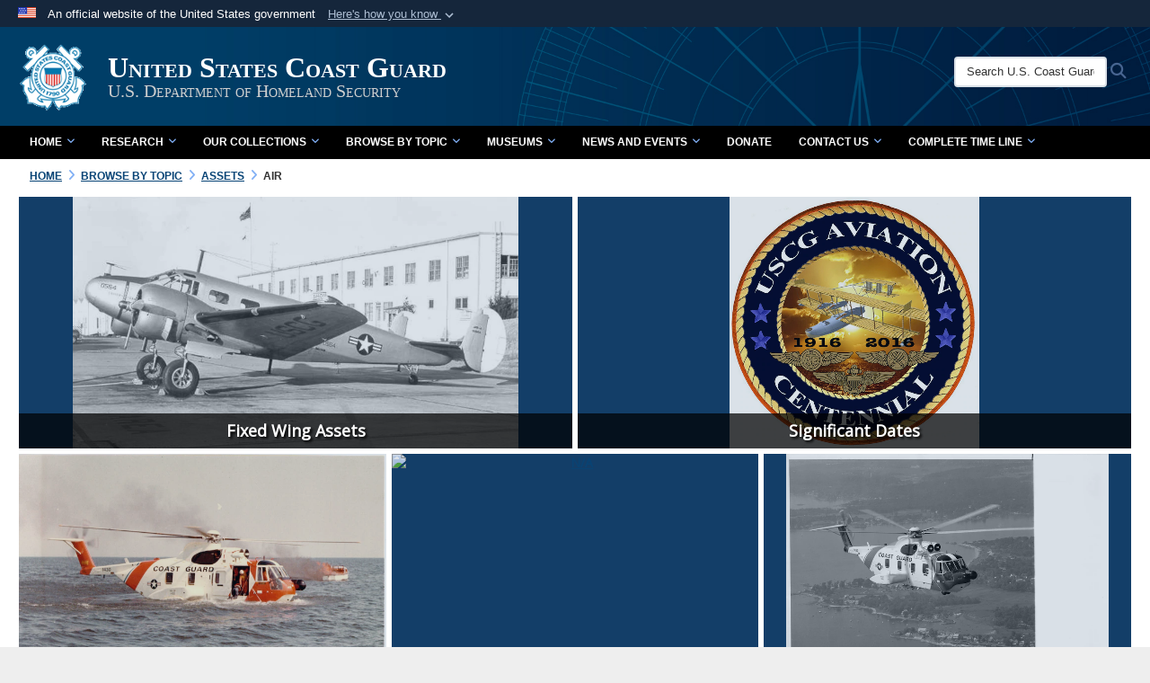

--- FILE ---
content_type: text/html; charset=utf-8
request_url: https://www.history.uscg.mil/browse-by-topic/Aviation/Article/3052165/air-station-cape-may-new-jersey/
body_size: 146906
content:
<!DOCTYPE html>
<html  lang="en-US">
<head id="Head"><meta content="text/html; charset=UTF-8" http-equiv="Content-Type" /><title>
	Air Station Cape May, New Jersey > United States Coast Guard  > Air
</title><meta id="MetaDescription" name="description" content="Air Station Cape May, New JerseyOriginal Location: Naval Air Station Cape MayCurrent Location:N/ADate of Commission:29 October 1926Second Commissioning: 16 June 1969Fate:Decommissioned on 28 April 1998Historical Remarks:The first permanent Coast Guard air, " /><meta id="MetaKeywords" name="keywords" content="uscg, United States, Coast Guard, history, historian, office" /><meta id="MetaRobots" name="robots" content="INDEX, FOLLOW" /><link href="/Resources/Shared/stylesheets/dnndefault/7.0.0/default.css?cdv=2469" type="text/css" rel="stylesheet"/><link href="/Portals/_default/ie.css?cdv=2469" type="text/css" rel="stylesheet"/><link href="/DesktopModules/MVC/MosaicLinks/module.css?cdv=2469" type="text/css" rel="stylesheet"/><link href="/DesktopModules/ArticleCSListArticle/module.css?cdv=2469" type="text/css" rel="stylesheet"/><link href="/Desktopmodules/SharedLibrary/ValidatedPlugins/slick-carousel/slick/slick.css?cdv=2469" type="text/css" rel="stylesheet"/><link href="/Desktopmodules/SharedLibrary/Plugins/Bootstrap/css/bootstrap.min.css?cdv=2469" type="text/css" rel="stylesheet"/><link href="/Portals/_default/skins/dod2/skin.css?cdv=2469" type="text/css" rel="stylesheet"/><link href="/Portals/_default/Containers/USCG/container.css?cdv=2469" type="text/css" rel="stylesheet"/><link href="/Portals/_default/Containers/DOD2/container.css?cdv=2469" type="text/css" rel="stylesheet"/><link href="/Portals/_default/Containers/Joint2/container.css?cdv=2469" type="text/css" rel="stylesheet"/><link href="/Portals/1/portal.css?cdv=2469" type="text/css" rel="stylesheet"/><link href="/Portals/_default/skins/dod2/assets/dist/css/full-width.min.css?cdv=2469" type="text/css" rel="stylesheet"/><link href="/Portals/1/CSS/history.css?cdv=2469" type="text/css" rel="stylesheet"/><link href="/Desktopmodules/SharedLibrary/Plugins/SocialIcons/css/fa-social-icons.css?cdv=2469" type="text/css" rel="stylesheet"/><link href="/Desktopmodules/SharedLibrary/Plugins/Skin/SkipNav/css/skipnav.css?cdv=2469" type="text/css" rel="stylesheet"/><link href="/DesktopModules/SharedLibrary/ValidatedPlugins/aos/aos.css?cdv=2469" type="text/css" rel="stylesheet"/><link href="/desktopmodules/ArticleCS/styles/CoastGuard/style.css?cdv=2469" type="text/css" rel="stylesheet"/><link href="/Desktopmodules/SharedLibrary/Plugins/carouFredSel/base.css?cdv=2469" type="text/css" rel="stylesheet"/><link href="/Desktopmodules/SharedLibrary/Plugins/MediaElement4.2.9/mediaelementplayer.css?cdv=2469" type="text/css" rel="stylesheet"/><link href="/Desktopmodules/SharedLibrary/Plugins/ColorBox/colorbox.css?cdv=2469" type="text/css" rel="stylesheet"/><link href="/Desktopmodules/SharedLibrary/Plugins/slimbox/slimbox2.css?cdv=2469" type="text/css" rel="stylesheet"/><link href="/Desktopmodules/SharedLibrary/ValidatedPlugins/font-awesome6/css/all.min.css?cdv=2469" type="text/css" rel="stylesheet"/><link href="/Desktopmodules/SharedLibrary/ValidatedPlugins/font-awesome6/css/v4-shims.min.css?cdv=2469" type="text/css" rel="stylesheet"/><script src="/Resources/libraries/jQuery/03_07_01/jquery.js?cdv=2469" type="text/javascript"></script><script src="/Resources/libraries/jQuery-Migrate/03_04_01/jquery-migrate.js?cdv=2469" type="text/javascript"></script><script src="/Resources/libraries/jQuery-UI/01_13_03/jquery-ui.min.js?cdv=2469" type="text/javascript"></script><script src="/Resources/libraries/HoverIntent/01_10_01/jquery.hoverIntent.min.js?cdv=2469" type="text/javascript"></script><link id="RobotoSlab" rel="stylesheet" type="text/css" href="https://fonts.googleapis.com/css?family=Open+Sans|Roboto+Slab" /><link rel='icon' href='/Portals/1/favicon.ico?ver=ADrSNyGHZ4WVJd-h0G6Mpg%3d%3d' type='image/x-icon' /><meta name='host' content='DMA Public Web' /><meta name='contact' content='dma.WebSD@mail.mil' /><link rel="stylesheet" type="text/css" href="/DesktopModules/SharedLibrary/Controls/Banner/CSS/usa-banner.css" /><script  src="/Desktopmodules/SharedLibrary/Plugins/GoogleAnalytics/Universal-Federated-Analytics-8.7.js?agency=DOD&subagency=DMA&sitetopic=dma.web&dclink=true&pga4=G-9H77ZB4S3G"  id="_fed_an_ua_tag" ></script><style type="text/css">/*Start Dynamic Skin Css*/
.skin-header-background { background-image: url('/Portals/1/USCG-Brand-Portal-Banner-2.jpg?ver=yOsF3kbo3w4wGzkrRVPJAQ%3d%3d') !important; }
.skin-header-background { background-color: #003366 !important; }
.base-container.block-title .title  { background-color: #003366; }
footer.footer-centerstacked .skin-footer-background { background-image: none !important; }
footer.footer-centerstacked .skin-footer-background { background-color: rgb(0, 0, 0) !important; }
footer.footer-centerstacked .skin-footer-banner { background-color: rgb(0, 0, 0) !important; }
footer.footer-centerstacked .social-item span { color: rgb(0, 0, 0); }
footer.footer-centerstacked .social-item span { background-color: rgb(255, 255, 255); }
footer.footer-centerstacked .social-item span:hover { background-color: rgb(147, 186, 246); }
.otnav {background: rgb(0, 0, 0);background: -moz-linear-gradient(top, rgb(0, 0, 0) 0%, rgb(0, 0, 0) 99%);background: -webkit-gradient(linear, left top, left bottom, color-stop(0%,rgb(0, 0, 0)), color-stop(99%,rgb(0, 0, 0)));background: -webkit-linear-gradient(top, rgb(0, 0, 0) 0%,rgb(0, 0, 0) 99%);background: -o-linear-gradient(top, rgb(0, 0, 0) 0%,rgb(0, 0, 0) 99%);background: -ms-linear-gradient(top, rgb(0, 0, 0) 0%,rgb(0, 0, 0) 99%);background: linear-gradient(to bottom, rgb(0, 0, 0) 0%,rgb(0, 0, 0) 99%);filter: progid:DXImageTransform.Microsoft.gradient( startColorstr='rgb(0, 0, 0)', endColorstr='rgb(0, 0, 0)',GradientType=0 );}.otnav ul ul, .otnav ul li a:hover, .otnav ul li:hover, .otnav ul li a:focus, .otnav ul li:focus { background-color: rgb(0, 61, 100) !important; }
.otnav ul ul li a:hover, .otnav ul ul li:hover { background-color: rgb(0, 0, 0) !important; }
.otnav ul ul li a:hover, .otnav ul ul li:hover, .otnav ul ul li a:focus, .otnav ul ul li:focus { background-color: rgb(0, 0, 0) !important; }
footer .skin-footer-background,footer .skin-footer-background h1,footer .skin-footer-background h2,footer .skin-footer-background h3,footer .skin-footer-background h4,footer .skin-footer-background h5,footer .skin-footer-background h6,footer .skin-footer-background li,footer .skin-footer-background .Normal,footer .skin-footer-background p { color: rgb(255, 255, 255) !important; }
footer .skin-footer-background a:not(.no-skin-override) { color: rgb(255, 255, 255) !important; }
footer .skin-footer-background a:not(.no-skin-override):hover { color: rgb(147, 186, 246) !important; }
.skin-footer-background {min-height: 200px !important;}
.skin-title .title-text { color: rgb(255, 255, 255) !important; }
.skin-title .subtitle-text { color: rgb(207, 207, 207) !important; }
</style><meta name='twitter:card' content='summary_large_image' /><meta name='twitter:title' content='Air&#32;Station&#32;Cape&#32;May,&#32;New&#32;Jersey' /><meta name='twitter:description' content='Air&#32;Station&#32;Cape&#32;May,&#32;New&#32;JerseyOriginal&#32;Location:&#160;Naval&#32;Air&#32;Station&#32;Cape&#32;MayCurrent&#32;Location:N/ADate&#32;of&#32;Commission:29&#32;October&#32;1926Second&#32;Commissioning:&#32;16&#32;June&#32;1969Fate:Decommissioned&#32;on&#32;28&#32;April' /><meta name='twitter:image' content='https://media.defense.gov/2020/Jul/07/2002449925/1920/1080/0/200707-G-G0000-1990.JPG' /><meta name='twitter:site' content='@uscg' /><meta name='twitter:creator' content='@uscg' /><meta property='og:site_name' content='United&#32;States&#32;Coast&#32;Guard&#32;' /><meta property='og:type' content='article' /><meta property='og:title' content='Air&#32;Station&#32;Cape&#32;May,&#32;New&#32;Jersey' /><meta property='og:description' content='Air&#32;Station&#32;Cape&#32;May,&#32;New&#32;JerseyOriginal&#32;Location:&#160;Naval&#32;Air&#32;Station&#32;Cape&#32;MayCurrent&#32;Location:N/ADate&#32;of&#32;Commission:29&#32;October&#32;1926Second&#32;Commissioning:&#32;16&#32;June&#32;1969Fate:Decommissioned&#32;on&#32;28&#32;April' /><meta property='og:image' content='https://media.defense.gov/2020/Jul/07/2002449925/1920/1080/0/200707-G-G0000-1990.JPG' /><meta property='og:url' content='https://www.history.uscg.mil/Browse-by-Topic/Assets/Article/3052165/air-station-cape-may-new-jersey/' /><link rel="stylesheet" href="/DesktopModules/LiveHTML/Resources/Tabs/Style.css" type="text/css" media="all" /><meta name="viewport" content="width=device-width,initial-scale=1" /></head>
<body id="Body">

    <form method="post" action="/browse-by-topic/Aviation/Article/3052165/air-station-cape-may-new-jersey/" id="Form" enctype="multipart/form-data">
<div class="aspNetHidden">
<input type="hidden" name="__EVENTTARGET" id="__EVENTTARGET" value="" />
<input type="hidden" name="__EVENTARGUMENT" id="__EVENTARGUMENT" value="" />
<input type="hidden" name="__VIEWSTATE" id="__VIEWSTATE" value="2fQP4+3XQMWzLSALejI9f7IN99QfC1F1qO4ZjuLFOLK1keb5qDSGN5XQUzeCV9t7Ny6cHh1hfPVzYSA4oQgmfT4YQhz0OxdikrB3B+sODm5GLdOBH6u0sP25d58fdjImva8J7acwNLFksFWIr/yIHmtg4FbLDJOtFYhAnHKk2MYWlAnnw/uQ+vP4vTSn7S2wBxUkaCh0yIGedU/fNE/VbwT0puLqVMBvPeNDt4NsY5AEv9Vwt4s82yVKvQ0cY7mQpyUfnKDAm3X1nRLlG+a/mcmU+Wbejw4tvS6itTLqaFX0bLcbuItplKLPYFlAZ1MNqtkeF5xCpoABYY/69qT9vmCvwwRyj76714dCQAhVevlFewFsFtop+EKjGxQ265NouG/Mh/yQ27YpM19YXqW/HIcBxLdVmdmtfi6phWLjg1SU26S/F30MrHtFb4VJcPp237xynZvEhcfMvfiPhaLJTg4KP/nA1BWa2fXvI/qCs17OAPnDiy4+Z8Epj5bFHnR584a/M7+siLV4X7may+lLs+i08IldcHRuj62fm9taYAvc7jF/+XDzw5Fx1E4lahJUDsIyyJu+zCsTZ5Tdn+S5kG4Pehgvr+DwrftoA3q68+/[base64]/8237webBKqdy7A0djBL4qypH4TMXpufxdu9CvJtse1MRkxyHjB1fxlnWUBSE3lj05HZFSKUkOx6Jatn10AjFvRlNwMqkLQ1jB5Q0h+GmrJP5XtLnXJULGKKtT6jLtaZTXNO/A7g5rLxNyQaHudXWGIGqLzm2cSbh2FOLGt11NRn3rhmX0fwB+1mnvV7twazimlpY8WrowmnQ6iUXWbU+39BY2McjKdc5/JVq6xydqc9ZwmFFpND8z+5AVbF6FlEtwBlxQxk8HSy5EqaoGNuo12R1DxsF/4ssoDOWJjCHaX36FlMUD9VdBVJ53oUuT9nc0hfTHNJMUGLivP3rswLR7GKw9Sgd4Me4gsT066M3RpoBC+fkfDmQ5kTPyLjMlEMRMko9eqBwTHr56PPlRHcxu5M1S8ebv0gHH/isLd2X2yZdDQB+9ScGZwtg5qi4JKUEUpKWcZpfNFeF1H2JgVelkfFOO8HrWiune3rMndWgclk8cwqSb+jsYCfaS7NEvbPgB3EPLZU2Q3pjMDwcsvtYw0pZCUQrkkOqk7Q3NsbfwjfXC2oB9+mZqxbumPTvSLg29smc0z/oa93SM5+AIJ+/42RWTr1UstHVoVY5v7T4+hle0Qoa8JWo8GCJNf6lsYR+EaNhIpZ5AId7FDLavrl1RzeJ4Wm9snVzxcJDVRayt8tTErjcPOkdjF6JkCpjL4H+kHGC3xqEzAZKVmmrdn112JDqy9yY/H69KSo2sw5D+W+TTIZzPjuNAtuPFmiY+H7Jww/gGx" />
</div>

<script type="text/javascript">
//<![CDATA[
var theForm = document.forms['Form'];
if (!theForm) {
    theForm = document.Form;
}
function __doPostBack(eventTarget, eventArgument) {
    if (!theForm.onsubmit || (theForm.onsubmit() != false)) {
        theForm.__EVENTTARGET.value = eventTarget;
        theForm.__EVENTARGUMENT.value = eventArgument;
        theForm.submit();
    }
}
//]]>
</script>


<script src="/WebResource.axd?d=pynGkmcFUV0q6W7sOqEOCEqV-IAS-H5boeWc1NxRpHRmt-s4PMBLIJPXKLA1&amp;t=638901627720898773" type="text/javascript"></script>


<script src="/ScriptResource.axd?d=NJmAwtEo3IrRSX1KE4OKeFogw0yZnLvkbOljtdPrYnQ1nIqi4n4C8z7oEjY4b193Zxgh6LNAzFUvc1i4w1o5v-oo2u-AaQXkNBSm9qcdBaeGgrTC2ReKJ7sGG0vFP7_0dx2J-A2&amp;t=32e5dfca" type="text/javascript"></script>
<script src="/ScriptResource.axd?d=dwY9oWetJoIBdU0vSHnOgvSN8uwZzqVLYmVbjZHa-mnLzxMKcndZyV4rU0I3rvDoNtW6iJk7QjkyBE39JSCIUzT1QEWO6KGiY0_yYxkp9kNeVdzaeDj7S3CxMnV_8A2oIkbu3h5DVZ0VWz9K0&amp;t=32e5dfca" type="text/javascript"></script>
<div class="aspNetHidden">

	<input type="hidden" name="__VIEWSTATEGENERATOR" id="__VIEWSTATEGENERATOR" value="CA0B0334" />
	<input type="hidden" name="__VIEWSTATEENCRYPTED" id="__VIEWSTATEENCRYPTED" value="" />
	<input type="hidden" name="__EVENTVALIDATION" id="__EVENTVALIDATION" value="d/8zIIvYOdjCL+uxy4E/BYopJKqGxv7rsKYfLe5/I/cfJh9IWBaM1eZ342JzSLqM4hgrlJF6vFfXXKkHLNQTiO0ozsyizG5Npj27POKCx2dFPyNo" />
</div><script src="/Desktopmodules/SharedLibrary/Plugins/MediaElement4.2.9/mediaelement-and-player.js?cdv=2469" type="text/javascript"></script><script src="/Desktopmodules/SharedLibrary/ValidatedPlugins/slick-carousel/slick/slick.min.js?cdv=2469" type="text/javascript"></script><script src="/js/dnn.js?cdv=2469" type="text/javascript"></script><script src="/js/dnn.modalpopup.js?cdv=2469" type="text/javascript"></script><script src="/Portals/_default/skins/dod2/resources/js/skin.js?cdv=2469" type="text/javascript"></script><script src="/js/dnncore.js?cdv=2469" type="text/javascript"></script><script src="/Desktopmodules/SharedLibrary/Plugins/Mobile-Detect/mobile-detect.min.js?cdv=2469" type="text/javascript"></script><script src="/DesktopModules/SharedLibrary/ValidatedPlugins/aos/aos.js?cdv=2469" type="text/javascript"></script><script src="/DesktopModules/ArticleCS/Resources/ArticleCS/js/ArticleCS.js?cdv=2469" type="text/javascript"></script><script src="/Desktopmodules/SharedLibrary/Plugins/carouFredSel/jquery.carouFredSel-6.2.1.js?cdv=2469" type="text/javascript"></script><script src="/Desktopmodules/SharedLibrary/Plugins/DVIDSAnalytics/DVIDSVideoAnalytics.min.js?cdv=2469" type="text/javascript"></script><script src="/Desktopmodules/SharedLibrary/Plugins/DVIDSAnalytics/analyticsParamsForDVIDSAnalyticsAPI.js?cdv=2469" type="text/javascript"></script><script src="/Desktopmodules/SharedLibrary/Plugins/TouchSwipe/jquery.touchSwipe.min.js?cdv=2469" type="text/javascript"></script><script src="/Desktopmodules/SharedLibrary/Plugins/ColorBox/jquery.colorbox.js?cdv=2469" type="text/javascript"></script><script src="/Desktopmodules/SharedLibrary/Plugins/slimbox/slimbox2.js?cdv=2469" type="text/javascript"></script><script src="/Desktopmodules/SharedLibrary/Plugins/BodyScrollLock/bodyScrollLock.js?cdv=2469" type="text/javascript"></script><script src="/js/dnn.servicesframework.js?cdv=2469" type="text/javascript"></script><script src="/Desktopmodules/SharedLibrary/Plugins/Skin/js/common.js?cdv=2469" type="text/javascript"></script><script src="/Desktopmodules/SharedLibrary/Plugins/image-set-polyfill/image-set-polyfill.js?cdv=2469" type="text/javascript"></script>
<script type="text/javascript">
//<![CDATA[
Sys.WebForms.PageRequestManager._initialize('ScriptManager', 'Form', ['tdnn$ctr23713$ListArticle$UpdatePanel1','dnn_ctr23713_ListArticle_UpdatePanel1','tdnn$ctr23713$ListArticle$desktopmodules_articlecslistarticle_listarticle_ascx$UpdatePanel1','dnn_ctr23713_ListArticle_desktopmodules_articlecslistarticle_listarticle_ascx_UpdatePanel1'], [], [], 90, '');
//]]>
</script>

        
        
        



<!--CDF(Javascript|/Portals/_default/skins/dod2/resources/js/skin.js?cdv=2469|DnnBodyProvider|100)-->
<!--CDF(Css|/Portals/_default/skins/dod2/assets/dist/css/full-width.min.css?cdv=2469|DnnPageHeaderProvider|100)-->



<script type="text/javascript">
$('#personaBar-iframe').load(function() {$('#personaBar-iframe').contents().find("head").append($("<style type='text/css'>.personabar .personabarLogo {}</style>")); });
</script>
<div id="dnn_ctl04_header_banner_container" class="header_banner_container">
    <span class="header_banner_inner">
        <div class="header_banner_flag">
            An official website of the United States government 
        <div class="header_banner_accordion" tabindex="0" role="button" aria-expanded="false"><u>Here's how you know 
        <span class="expand-more-container"><svg xmlns="http://www.w3.org/2000/svg" height="24" viewBox="0 0 24 24" width="24">
                <path d="M0 0h24v24H0z" fill="none" />
                <path class="expand-more" d="M16.59 8.59L12 13.17 7.41 8.59 6 10l6 6 6-6z" />
            </svg></span></u></div>
        </div>
        <div class="header_banner_panel" style="">
            <div class="header_banner_panel_item">
                <span class="header_banner_dotgov"></span>
                <div id="dnn_ctl04_bannerContentLeft" class="header_banner_content"><p class="banner-contentLeft-text"><strong> Official websites use .mil </strong></p>A <strong>.mil</strong> website belongs to an official U.S. Department of Defense organization in the United States.</div>
            </div>
            <div class="header_banner_panel_item https">
                <span class="header_banner_https"></span>
                <div id="dnn_ctl04_bannerContentRight" class="header_banner_content"><p class="banner-contentRight-text"><strong>Secure .mil websites use HTTPS</strong></p><div> A <strong>lock (<span class='header_banner_icon_lock'><svg xmlns = 'http://www.w3.org/2000/svg' width='52' height='64' viewBox='0 0 52 64'><title>lock </title><path class='icon_lock' fill-rule='evenodd' d='M26 0c10.493 0 19 8.507 19 19v9h3a4 4 0 0 1 4 4v28a4 4 0 0 1-4 4H4a4 4 0 0 1-4-4V32a4 4 0 0 1 4-4h3v-9C7 8.507 15.507 0 26 0zm0 8c-5.979 0-10.843 4.77-10.996 10.712L15 19v9h22v-9c0-6.075-4.925-11-11-11z' /> </svg></span>)</strong> or <strong> https://</strong> means you’ve safely connected to the .mil website. Share sensitive information only on official, secure websites.</div></div>
            </div>

        </div>
    </span>
</div><style> .header_banner_container{ background-color: #15263b; color: #FFF; } .icon_lock { fill: #FFF;} .header_banner_container .header_banner_content .banner-contentLeft-text, .header_banner_container .header_banner_content .banner-contentRight-text { color: #FFF;} </style>
<script type="text/javascript">

jQuery(document).ready(function() {
initializeSkin();
});

</script>

<script type="text/javascript">
var skinvars = {"SiteName":"United States Coast Guard ","SiteShortName":"U.S. Coast Guard Historian\u0027s Office","SiteSubTitle":"U.S. Department of Homeland Security","aid":"uscg_history","IsSecureConnection":true,"IsBackEnd":false,"DisableShrink":false,"IsAuthenticated":false,"SearchDomain":"search.usa.gov","SiteUrl":"https://www.history.uscg.mil/","LastLogin":null,"IsLastLoginFail":false,"IncludePiwik":false,"PiwikSiteID":-1,"SocialLinks":{"Facebook":{"Url":"http://www.facebook.com/UScoastguard","Window":"_blank","Relationship":"noopener"},"Twitter":{"Url":"https://twitter.com/USCG","Window":"_blank","Relationship":"noopener"},"YouTube":{"Url":"https://www.youtube.com/@U.S.CoastGuard/featured","Window":"_blank","Relationship":"noopener"},"Flickr":{"Url":"","Window":"_blank","Relationship":"noopener"},"Pintrest":{"Url":"","Window":"_blank","Relationship":"noopener"},"Instagram":{"Url":"https://www.instagram.com/uscg","Window":"_blank","Relationship":"noopener"},"Blog":{"Url":"","Window":"","Relationship":""},"RSS":{"Url":"","Window":"","Relationship":""},"Podcast":{"Url":"","Window":"_blank","Relationship":"noopener"},"Email":{"Url":"","Window":"","Relationship":""},"LinkedIn":{"Url":"https://www.linkedin.com/company/uscoastguard","Window":"_blank","Relationship":"noopener"},"Snapchat":{"Url":"","Window":"_blank","Relationship":"noopener"}},"SiteLinks":null,"LogoffTimeout":3300000,"SiteAltLogoText":""};
</script>
<script type="application/ld+json">{"@context":"http://schema.org","@type":"Organization","logo":"https://www.history.uscg.mil/Portals/1/nmc_logo_small.png?ver=DGrGFbPUOXfB9B-J368N6Q%3d%3d","name":"United States Coast Guard ","url":"https://www.history.uscg.mil/","sameAs":["http://www.facebook.com/UScoastguard","https://twitter.com/USCG","https://www.instagram.com/uscg","https://www.youtube.com/@U.S.CoastGuard/featured"]}</script>



<div class="dma-full-width v2-template  ">
    

<div id="skip-link-holder"><a id="skip-link" href="#skip-target">Skip to main content (Press Enter).</a></div>
<header id="main-header" role="banner">
    <div class="skin-header skin-header-background">
        <div class="container-flex">
            <div class="skin-header-left">
                <button type="button" class="navbar-toggle pull-left skin-nav-toggle" data-toggle="collapse" data-target=".navbar-collapse">
                    <span class="sr-only">Toggle navigation</span>
                    <span class="fa fa-bars"></span>
                </button>
                <div class="skin-logo">
                    <a href="http://www.uscg.mil/" rel="" target="">
                        <img src="/Portals/1/nmc_logo_small.png?ver=DGrGFbPUOXfB9B-J368N6Q%3d%3d" alt="Home Logo: United States Coast Guard " title="United States Coast Guard " class="img-responsive" /></a>
                </div>
                <div class="skin-title">
                    <div class="hidden-xs">
                        
                        <span class="title-text withsub">United States Coast Guard </span>
                        <span class="subtitle-text">U.S. Department of Homeland Security</span>
                        
                    </div>
                    <div class="visible-xs title-text">
                        United States Coast Guard 
                    </div>
                </div>
            </div>
            <div class="skin-header-right">
                <div class="skin-search">
                    <div class="mobile-search visible-xs pull-right" hidden>
                        <a class="mobile-search-link" href="#" title="Search"><span class="search-icon fa closed fa-lg"></span>
                            <span class="sr-only">Search</span>
                        </a>
                        <div class="mobile-search-popup">
                            <label for="mobileSearch" class="visuallyhidden">Search U.S. Coast Guard Historian&#39;s Office: </label>
                            <input type="text" name="mobileSearch" class="skin-search-input usagov-search-autocomplete" maxlength="255" aria-label="Search U.S. Coast Guard Historian&#39;s Office" />
                            <a class="skin-search-go" href="#" title="Search"><span class="fa fa-search fa-inverse fa-lg"></span>
                                <span class="sr-only">Search</span>
                            </a>
                        </div>
                    </div>
                    <div class="desktop-search hidden-xs">
                        <label for="desktopSearch" class="visuallyhidden">Search U.S. Coast Guard Historian&#39;s Office: </label>
                        <input type="text" name="desktopSearch" class="skin-search-input usagov-search-autocomplete" maxlength="255" aria-label="Search U.S. Coast Guard Historian&#39;s Office" />
                        <a class="skin-search-go" href="#" title="Search"><span class="fa fa-search fa-lg"></span>
                            <span class="sr-only">Search</span>
                        </a>
                        
                        
                    </div>
                </div>
            </div>
        </div>
    </div>
    <div class="navbar-collapse nav-main-collapse collapse otnav nopad">
        <div class="nopad menu container-fluid new-menu" data-autoexpand="false">
            <nav class="nav-main" role="application">
<ul class="nav nav-main" id="main-nav">
	
    <li class="dropdown  top-level ">
    
        <a href="https://www.history.uscg.mil/" aria-expanded="false">Home<span class="fa fa-sm fa-angle-down"></span>
		</a>
    
        <ul class="dropdown-menu">
        
    <li class=" dm  ">
        
			<a href="https://www.history.uscg.mil/home/about-us/"  style="display:flex;align-items:center" >About Us
            </a>
        
    </li>

    <li class=" dm  ">
        
			<a href="https://www.history.uscg.mil/home/history-program/"  style="display:flex;align-items:center" >History Overview
            </a>
        
    </li>

    <li class=" dm  ">
        
			<a href="https://www.history.uscg.mil/home/resources/"  style="display:flex;align-items:center" >Resources
            </a>
        
    </li>

        </ul>
    
    </li>

    <li class="dropdown  top-level ">
    
        <a href="https://www.history.uscg.mil/Research/" aria-expanded="false">Research<span class="fa fa-sm fa-angle-down"></span>
		</a>
    
        <ul class="dropdown-menu">
        
    <li class=" dm  ">
        
			<a href="https://www.history.uscg.mil/research/chronology/"  style="display:flex;align-items:center" >Chronology of Coast Guard History
            </a>
        
    </li>

    <li class=" dm dropdown ">
        
			<a href="https://www.history.uscg.mil/research/finding-aids/"  style="display:flex;align-items:center" aria-expanded="false">Finding Aids<span class="fa fa-sm fa-angle-right" style="margin-left:20px"></span>
            </a>
        
        <ul  class="dropdown-menu">
        
    <li class=" dm  ">
        
			<a href="https://www.history.uscg.mil/Research/Finding-Aids/Digitized-Decklogs-at-NARA/"  style="display:flex;align-items:center" >Digitized Decklogs at NARA
            </a>
        
    </li>

    <li class=" dm  ">
        
			<a href="https://www.history.uscg.mil/Research/Finding-Aids/LOGBOOKS-Revenue-and-Coast-Guard-Cutters-An-Overview/"  style="display:flex;align-items:center" >LOGBOOKS - Revenue and Coast Guard Cutters: An Overview
            </a>
        
    </li>

    <li class=" dm  ">
        
			<a href="https://www.history.uscg.mil/Research/Finding-Aids/Revenue-Cutter-and-Coast-Guard-Logbooks-1791-1991/"  style="display:flex;align-items:center" >Revenue Cutter and Coast Guard Logbooks 1791-1991
            </a>
        
    </li>

    <li class=" dm dropdown ">
        
			<a href="https://www.history.uscg.mil/Research/Finding-Aids/Revenue-Cutter-and-Coast-Guard-Muster-Rolls-1831-1949/"  style="display:flex;align-items:center" aria-expanded="false">Revenue Cutter and Coast Guard Muster Rolls 1831 - 1949<span class="fa fa-sm fa-angle-right" style="margin-left:20px"></span>
            </a>
        
        <ul  class="dropdown-menu">
        
    <li class=" dm  ">
        
			<a href="https://www.history.uscg.mil/Research/Finding-Aids/Revenue-Cutter-and-Coast-Guard-Muster-Rolls-1831-1949/Revenue-Cutter-and-Coast-Guard-Muster-Rolls-1833-1932/"  style="display:flex;align-items:center" >Revenue Cutter and Coast Guard Muster Rolls 1833-1932
            </a>
        
    </li>

    <li class=" dm  ">
        
			<a href="https://www.history.uscg.mil/Research/Finding-Aids/Revenue-Cutter-and-Coast-Guard-Muster-Rolls-1831-1949/Unbound-US-Revenue-Cutter-and-CG-Muster-Rolls-1831-1915/"  style="display:flex;align-items:center" >Unbound US Revenue Cutter and CG Muster Rolls 1831-1915
            </a>
        
    </li>

    <li class=" dm  ">
        
			<a href="https://www.history.uscg.mil/Research/Finding-Aids/Revenue-Cutter-and-Coast-Guard-Muster-Rolls-1831-1949/Shipping-Articles-of-the-Revenue-Cutter-Service-1867-1916/"  style="display:flex;align-items:center" >Shipping Articles of the Revenue Cutter Service 1867 - 1916
            </a>
        
    </li>

    <li class=" dm  ">
        
			<a href="https://www.history.uscg.mil/Research/Finding-Aids/Revenue-Cutter-and-Coast-Guard-Muster-Rolls-1831-1949/Payroll-of-Officers-Enlisted-Forces-of-USCG-Cutters-1916-1935/"  style="display:flex;align-items:center" >Payroll of Officers &amp; Enlisted Forces of USCG Cutters (1916 – 1935)
            </a>
        
    </li>

    <li class=" dm  ">
        
			<a href="https://www.history.uscg.mil/Research/Finding-Aids/Revenue-Cutter-and-Coast-Guard-Muster-Rolls-1831-1949/CG-Military-Muster-Rolls-1941-49/"  style="display:flex;align-items:center" >CG Military Muster Rolls 1941-49
            </a>
        
    </li>

        </ul>
    
    </li>

        </ul>
    
    </li>

    <li class=" dm dropdown ">
        
			<a href="https://www.history.uscg.mil/Research/Bibliography-Collections/"  style="display:flex;align-items:center" aria-expanded="false">Bibliography Collections<span class="fa fa-sm fa-angle-right" style="margin-left:20px"></span>
            </a>
        
        <ul  class="dropdown-menu">
        
    <li class=" dm dropdown ">
        
			<a href="https://www.history.uscg.mil/Research/Bibliography-Collections/Personnel/"  style="display:flex;align-items:center" aria-expanded="false">Personnel<span class="fa fa-sm fa-angle-right" style="margin-left:20px"></span>
            </a>
        
        <ul  class="dropdown-menu">
        
    <li class=" dm  ">
        
			<a href="https://www.history.uscg.mil/Research/Bibliography-Collections/Personnel/Women/"  style="display:flex;align-items:center" >Women
            </a>
        
    </li>

    <li class=" dm  ">
        
			<a href="https://www.history.uscg.mil/Research/Bibliography-Collections/Personnel/Minorities/"  style="display:flex;align-items:center" >Minorities
            </a>
        
    </li>

    <li class=" dm  ">
        
			<a href="https://www.history.uscg.mil/Research/Bibliography-Collections/Personnel/Auxiliary/"  style="display:flex;align-items:center" >Auxiliary
            </a>
        
    </li>

    <li class=" dm  ">
        
			<a href="https://www.history.uscg.mil/Research/Bibliography-Collections/Personnel/Reserves/"  style="display:flex;align-items:center" >Reserves
            </a>
        
    </li>

    <li class=" dm  ">
        
			<a href="https://www.history.uscg.mil/Research/Bibliography-Collections/Personnel/Keepers/"  style="display:flex;align-items:center" >Keepers
            </a>
        
    </li>

    <li class=" dm  ">
        
			<a href="https://www.history.uscg.mil/Research/Bibliography-Collections/Personnel/Biographies/"  style="display:flex;align-items:center" >Biographies
            </a>
        
    </li>

        </ul>
    
    </li>

    <li class=" dm dropdown ">
        
			<a href="https://www.history.uscg.mil/Research/Bibliography-Collections/Units/"  style="display:flex;align-items:center" aria-expanded="false">Units<span class="fa fa-sm fa-angle-right" style="margin-left:20px"></span>
            </a>
        
        <ul  class="dropdown-menu">
        
    <li class=" dm  ">
        
			<a href="https://www.history.uscg.mil/Research/Bibliography-Collections/Units/Aviation/"  style="display:flex;align-items:center" >Aviation
            </a>
        
    </li>

    <li class=" dm dropdown ">
        
			<a href="https://www.history.uscg.mil/Research/Bibliography-Collections/Units/Cutters/"  style="display:flex;align-items:center" aria-expanded="false">Cutters<span class="fa fa-sm fa-angle-right" style="margin-left:20px"></span>
            </a>
        
        <ul  class="dropdown-menu">
        
    <li class=" dm  ">
        
			<a href="https://www.history.uscg.mil/Research/Bibliography-Collections/Units/Cutters/General/"  style="display:flex;align-items:center" >General
            </a>
        
    </li>

    <li class=" dm  ">
        
			<a href="https://www.history.uscg.mil/Research/Bibliography-Collections/Units/Cutters/Eagle/"  style="display:flex;align-items:center" >Eagle
            </a>
        
    </li>

    <li class=" dm  ">
        
			<a href="https://www.history.uscg.mil/Research/Bibliography-Collections/Units/Cutters/Bear/"  style="display:flex;align-items:center" >Bear
            </a>
        
    </li>

    <li class=" dm  ">
        
			<a href="https://www.history.uscg.mil/Research/Bibliography-Collections/Units/Cutters/Icebreakers/"  style="display:flex;align-items:center" >Icebreakers
            </a>
        
    </li>

    <li class=" dm  ">
        
			<a href="https://www.history.uscg.mil/Research/Bibliography-Collections/Units/Cutters/Lightships/"  style="display:flex;align-items:center" >Lightships
            </a>
        
    </li>

    <li class=" dm  ">
        
			<a href="https://www.history.uscg.mil/Research/Bibliography-Collections/Units/Cutters/Lifeboats-Small-Craft/"  style="display:flex;align-items:center" >Lifeboats &amp; Small Craft
            </a>
        
    </li>

    <li class=" dm  ">
        
			<a href="https://www.history.uscg.mil/Research/Bibliography-Collections/Units/Cutters/Lighthouse-Buoy-Tenders/"  style="display:flex;align-items:center" >Lighthouse &amp; Buoy Tenders
            </a>
        
    </li>

        </ul>
    
    </li>

    <li class=" dm  ">
        
			<a href="https://www.history.uscg.mil/Research/Bibliography-Collections/Units/Facilities-Stations/"  style="display:flex;align-items:center" >Facilities &amp; Stations
            </a>
        
    </li>

        </ul>
    
    </li>

    <li class=" dm dropdown ">
        
			<a href="https://www.history.uscg.mil/Research/Bibliography-Collections/Missions/"  style="display:flex;align-items:center" aria-expanded="false">Missions<span class="fa fa-sm fa-angle-right" style="margin-left:20px"></span>
            </a>
        
        <ul  class="dropdown-menu">
        
    <li class=" dm dropdown ">
        
			<a href="https://www.history.uscg.mil/Research/Bibliography-Collections/Missions/Marine-Safety/"  style="display:flex;align-items:center" aria-expanded="false">Marine Safety<span class="fa fa-sm fa-angle-right" style="margin-left:20px"></span>
            </a>
        
        <ul  class="dropdown-menu">
        
    <li class=" dm  ">
        
			<a href="https://www.history.uscg.mil/Research/Bibliography-Collections/Missions/Marine-Safety/Safety-Inspection/"  style="display:flex;align-items:center" >Safety &amp; Inspection
            </a>
        
    </li>

    <li class=" dm  ">
        
			<a href="https://www.history.uscg.mil/Research/Bibliography-Collections/Missions/Marine-Safety/Environmental/"  style="display:flex;align-items:center" >Environmental
            </a>
        
    </li>

    <li class=" dm  ">
        
			<a href="https://www.history.uscg.mil/Research/Bibliography-Collections/Missions/Marine-Safety/Boating-Safety/"  style="display:flex;align-items:center" >Boating Safety
            </a>
        
    </li>

    <li class=" dm  ">
        
			<a href="https://www.history.uscg.mil/Research/Bibliography-Collections/Missions/Marine-Safety/Licensing-Documentation/"  style="display:flex;align-items:center" >Licensing &amp; Documentation
            </a>
        
    </li>

        </ul>
    
    </li>

    <li class=" dm dropdown ">
        
			<a href="https://www.history.uscg.mil/Research/Bibliography-Collections/Missions/Ice-Operations/"  style="display:flex;align-items:center" aria-expanded="false">Ice Operations<span class="fa fa-sm fa-angle-right" style="margin-left:20px"></span>
            </a>
        
        <ul  class="dropdown-menu">
        
    <li class=" dm  ">
        
			<a href="https://www.history.uscg.mil/Research/Bibliography-Collections/Missions/Ice-Operations/Icebreaking/"  style="display:flex;align-items:center" >Icebreaking
            </a>
        
    </li>

    <li class=" dm  ">
        
			<a href="https://www.history.uscg.mil/research/bibliography-collections/units/cutters/icebreakers/"  style="display:flex;align-items:center" >Icebreakers
            </a>
        
    </li>

    <li class=" dm  ">
        
			<a href="https://www.history.uscg.mil/Research/Bibliography-Collections/Missions/Ice-Operations/International-Ice-Patrol/"  style="display:flex;align-items:center" >International Ice Patrol
            </a>
        
    </li>

    <li class=" dm  ">
        
			<a href="https://www.history.uscg.mil/Research/Bibliography-Collections/Missions/Ice-Operations/Policy-Expeditions-Explorations/"  style="display:flex;align-items:center" >Policy, Expeditions, Explorations
            </a>
        
    </li>

    <li class=" dm  ">
        
			<a href="https://www.history.uscg.mil/Research/Bibliography-Collections/Missions/Ice-Operations/Miscellaneous/"  style="display:flex;align-items:center" >Miscellaneous
            </a>
        
    </li>

        </ul>
    
    </li>

    <li class=" dm dropdown ">
        
			<a href="https://www.history.uscg.mil/Research/Bibliography-Collections/Missions/Law-Enforcement/"  style="display:flex;align-items:center" aria-expanded="false">Law Enforcement<span class="fa fa-sm fa-angle-right" style="margin-left:20px"></span>
            </a>
        
        <ul  class="dropdown-menu">
        
    <li class=" dm  ">
        
			<a href="https://www.history.uscg.mil/Research/Bibliography-Collections/Missions/Law-Enforcement/General/"  style="display:flex;align-items:center" >General
            </a>
        
    </li>

    <li class=" dm  ">
        
			<a href="https://www.history.uscg.mil/Research/Bibliography-Collections/Missions/Law-Enforcement/Immigration-Migrant/"  style="display:flex;align-items:center" >Immigration &amp; Migrant
            </a>
        
    </li>

    <li class=" dm  ">
        
			<a href="https://www.history.uscg.mil/Research/Bibliography-Collections/Missions/Law-Enforcement/Narcotics/"  style="display:flex;align-items:center" >Narcotics
            </a>
        
    </li>

    <li class=" dm  ">
        
			<a href="https://www.history.uscg.mil/Research/Bibliography-Collections/Missions/Law-Enforcement/Prohibition/"  style="display:flex;align-items:center" >Prohibition
            </a>
        
    </li>

    <li class=" dm  ">
        
			<a href="https://www.history.uscg.mil/Research/Bibliography-Collections/Missions/Law-Enforcement/Fisheries/"  style="display:flex;align-items:center" >Fisheries
            </a>
        
    </li>

        </ul>
    
    </li>

    <li class=" dm  ">
        
			<a href="https://www.history.uscg.mil/Research/Bibliography-Collections/Missions/National-Security/"  style="display:flex;align-items:center" >National Security
            </a>
        
    </li>

    <li class=" dm  ">
        
			<a href="https://www.history.uscg.mil/Research/Bibliography-Collections/Missions/Search-Rescue/"  style="display:flex;align-items:center" >Search &amp; Rescue
            </a>
        
    </li>

        </ul>
    
    </li>

    <li class=" dm dropdown ">
        
			<a href="https://www.history.uscg.mil/Research/Bibliography-Collections/History-and-Tradition/"  style="display:flex;align-items:center" aria-expanded="false">History and Tradition<span class="fa fa-sm fa-angle-right" style="margin-left:20px"></span>
            </a>
        
        <ul  class="dropdown-menu">
        
    <li class=" dm  ">
        
			<a href="https://www.history.uscg.mil/Research/Bibliography-Collections/History-and-Tradition/Traditions-Flags-Emblems-Seals/"  style="display:flex;align-items:center" >Traditions, Flags, Emblems &amp; Seals
            </a>
        
    </li>

    <li class=" dm  ">
        
			<a href="https://www.history.uscg.mil/Research/Bibliography-Collections/History-and-Tradition/Uniforms/"  style="display:flex;align-items:center" >Uniforms
            </a>
        
    </li>

    <li class=" dm dropdown ">
        
			<a href="https://www.history.uscg.mil/Research/Bibliography-Collections/History-and-Tradition/Conflicts/"  style="display:flex;align-items:center" aria-expanded="false">Conflicts<span class="fa fa-sm fa-angle-right" style="margin-left:20px"></span>
            </a>
        
        <ul  class="dropdown-menu">
        
    <li class=" dm  ">
        
			<a href="https://www.history.uscg.mil/Research/Bibliography-Collections/History-and-Tradition/Conflicts/Early-Republic/"  style="display:flex;align-items:center" >Early Republic
            </a>
        
    </li>

    <li class=" dm  ">
        
			<a href="https://www.history.uscg.mil/Research/Bibliography-Collections/History-and-Tradition/Conflicts/Civil-War/"  style="display:flex;align-items:center" >Civil War
            </a>
        
    </li>

    <li class=" dm  ">
        
			<a href="https://www.history.uscg.mil/Research/Bibliography-Collections/History-and-Tradition/Conflicts/Spanish-American-War/"  style="display:flex;align-items:center" >Spanish-American War
            </a>
        
    </li>

    <li class=" dm  ">
        
			<a href="https://www.history.uscg.mil/Research/Bibliography-Collections/History-and-Tradition/Conflicts/WWI/"  style="display:flex;align-items:center" >WWI
            </a>
        
    </li>

    <li class=" dm dropdown ">
        
			<a href="https://www.history.uscg.mil/Research/Bibliography-Collections/History-and-Tradition/Conflicts/WWII/"  style="display:flex;align-items:center" aria-expanded="false">WWII<span class="fa fa-sm fa-angle-right" style="margin-left:20px"></span>
            </a>
        
        <ul  class="dropdown-menu">
        
    <li class=" dm  ">
        
			<a href="https://www.history.uscg.mil/Research/Bibliography-Collections/History-and-Tradition/Conflicts/WWII/General/"  style="display:flex;align-items:center" >General
            </a>
        
    </li>

    <li class=" dm  ">
        
			<a href="https://www.history.uscg.mil/Research/Bibliography-Collections/History-and-Tradition/Conflicts/WWII/Auxiliary-Reserve/"  style="display:flex;align-items:center" >Auxiliary &amp; Reserve
            </a>
        
    </li>

    <li class=" dm  ">
        
			<a href="https://www.history.uscg.mil/Research/Bibliography-Collections/History-and-Tradition/Conflicts/WWII/Recruit-Training/"  style="display:flex;align-items:center" >Recruit &amp; Training
            </a>
        
    </li>

    <li class=" dm  ">
        
			<a href="https://www.history.uscg.mil/Research/Bibliography-Collections/History-and-Tradition/Conflicts/WWII/COTP-Programs/"  style="display:flex;align-items:center" >COTP Programs
            </a>
        
    </li>

    <li class=" dm  ">
        
			<a href="https://www.history.uscg.mil/Research/Bibliography-Collections/History-and-Tradition/Conflicts/WWII/Aviation/"  style="display:flex;align-items:center" >Aviation
            </a>
        
    </li>

    <li class=" dm  ">
        
			<a href="https://www.history.uscg.mil/Research/Bibliography-Collections/History-and-Tradition/Conflicts/WWII/Cutters/"  style="display:flex;align-items:center" >Cutters
            </a>
        
    </li>

    <li class=" dm  ">
        
			<a href="https://www.history.uscg.mil/Research/Bibliography-Collections/History-and-Tradition/Conflicts/WWII/Beach-Patrol/"  style="display:flex;align-items:center" >Beach Patrol
            </a>
        
    </li>

    <li class=" dm  ">
        
			<a href="https://www.history.uscg.mil/Research/Bibliography-Collections/History-and-Tradition/Conflicts/WWII/Battle-of-the-Atlantic-Greenland-Patrol/"  style="display:flex;align-items:center" >Battle of the Atlantic &amp; Greenland Patrol
            </a>
        
    </li>

    <li class=" dm  ">
        
			<a href="https://www.history.uscg.mil/Research/Bibliography-Collections/History-and-Tradition/Conflicts/WWII/European-Theatre/"  style="display:flex;align-items:center" >European Theatre
            </a>
        
    </li>

    <li class=" dm  ">
        
			<a href="https://www.history.uscg.mil/Research/Bibliography-Collections/History-and-Tradition/Conflicts/WWII/Pacific-Theatre/"  style="display:flex;align-items:center" >Pacific Theatre
            </a>
        
    </li>

        </ul>
    
    </li>

    <li class=" dm  ">
        
			<a href="https://www.history.uscg.mil/Research/Bibliography-Collections/History-and-Tradition/Conflicts/Cold-War/"  style="display:flex;align-items:center" >Cold War
            </a>
        
    </li>

    <li class=" dm  ">
        
			<a href="https://www.history.uscg.mil/Research/Bibliography-Collections/History-and-Tradition/Conflicts/Korean-Vietnam/"  style="display:flex;align-items:center" >Korean &amp; Vietnam
            </a>
        
    </li>

    <li class=" dm  ">
        
			<a href="https://www.history.uscg.mil/Research/Bibliography-Collections/History-and-Tradition/Conflicts/Post-Vietnam-to-2000/"  style="display:flex;align-items:center" >Post Vietnam to 2000
            </a>
        
    </li>

    <li class=" dm  ">
        
			<a href="https://www.history.uscg.mil/Research/Bibliography-Collections/History-and-Tradition/Conflicts/Post-2000/"  style="display:flex;align-items:center" >Post 2000
            </a>
        
    </li>

        </ul>
    
    </li>

    <li class=" dm  ">
        
			<a href="https://www.history.uscg.mil/Research/Bibliography-Collections/History-and-Tradition/Lighthouse-Service/"  style="display:flex;align-items:center" >Lighthouse Service
            </a>
        
    </li>

    <li class=" dm  ">
        
			<a href="https://www.history.uscg.mil/Research/Bibliography-Collections/History-and-Tradition/Lifesaving-Service/"  style="display:flex;align-items:center" >Lifesaving Service
            </a>
        
    </li>

    <li class=" dm  ">
        
			<a href="https://www.history.uscg.mil/Research/Bibliography-Collections/History-and-Tradition/Combined-Service-Studies/"  style="display:flex;align-items:center" >Combined Service Studies
            </a>
        
    </li>

    <li class=" dm  ">
        
			<a href="https://www.history.uscg.mil/Research/Bibliography-Collections/History-and-Tradition/Revenue-Cutter-Service/"  style="display:flex;align-items:center" >Revenue Cutter Service
            </a>
        
    </li>

    <li class=" dm  ">
        
			<a href="https://www.history.uscg.mil/Research/Bibliography-Collections/History-and-Tradition/Steamboats-Bureau-of-Navigation/"  style="display:flex;align-items:center" >Steamboats &amp; Bureau of Navigation
            </a>
        
    </li>

    <li class=" dm  ">
        
			<a href="https://www.history.uscg.mil/Research/Bibliography-Collections/History-and-Tradition/Public-Health-Service/"  style="display:flex;align-items:center" >Public Health Service
            </a>
        
    </li>

    <li class=" dm  ">
        
			<a href="https://www.history.uscg.mil/Research/Bibliography-Collections/History-and-Tradition/Other/"  style="display:flex;align-items:center" >Other
            </a>
        
    </li>

        </ul>
    
    </li>

    <li class=" dm dropdown ">
        
			<a href="https://www.history.uscg.mil/Research/Bibliography-Collections/Miscellaneous/"  style="display:flex;align-items:center" aria-expanded="false">Miscellaneous<span class="fa fa-sm fa-angle-right" style="margin-left:20px"></span>
            </a>
        
        <ul  class="dropdown-menu">
        
    <li class=" dm  ">
        
			<a href="https://www.history.uscg.mil/Research/Bibliography-Collections/Miscellaneous/Equipment/"  style="display:flex;align-items:center" >Equipment
            </a>
        
    </li>

    <li class=" dm  ">
        
			<a href="https://www.history.uscg.mil/Research/Bibliography-Collections/Miscellaneous/Books/"  style="display:flex;align-items:center" >Books
            </a>
        
    </li>

    <li class=" dm  ">
        
			<a href="https://www.history.uscg.mil/Research/Bibliography-Collections/Miscellaneous/Shipwrecks-Major-Disasters/"  style="display:flex;align-items:center" >Shipwrecks &amp; Major Disasters
            </a>
        
    </li>

    <li class=" dm  ">
        
			<a href="https://www.history.uscg.mil/Research/Bibliography-Collections/Miscellaneous/Science/"  style="display:flex;align-items:center" >Science
            </a>
        
    </li>

    <li class=" dm  ">
        
			<a href="https://www.history.uscg.mil/Research/Bibliography-Collections/Miscellaneous/Technology/"  style="display:flex;align-items:center" >Technology
            </a>
        
    </li>

    <li class=" dm  ">
        
			<a href="https://www.history.uscg.mil/Research/Bibliography-Collections/Miscellaneous/Recruiting-Education-and-Training/"  style="display:flex;align-items:center" >Recruiting, Education, and Training
            </a>
        
    </li>

    <li class=" dm  ">
        
			<a href="https://www.history.uscg.mil/Research/Bibliography-Collections/Miscellaneous/Academy/"  style="display:flex;align-items:center" >Academy
            </a>
        
    </li>

    <li class=" dm  ">
        
			<a href="https://www.history.uscg.mil/Research/Bibliography-Collections/Miscellaneous/General-Sports-and-Miscellaneous/"  style="display:flex;align-items:center" >General, Sports, and Miscellaneous
            </a>
        
    </li>

    <li class=" dm  ">
        
			<a href="https://www.history.uscg.mil/Research/Bibliography-Collections/Miscellaneous/Current-Events/"  style="display:flex;align-items:center" >Current Events
            </a>
        
    </li>

        </ul>
    
    </li>

        </ul>
    
    </li>

    <li class=" dm  ">
        
			<a href="https://www.history.uscg.mil/Research/THE-LONG-BLUE-LINE/"  style="display:flex;align-items:center" >THE LONG BLUE LINE
            </a>
        
    </li>

        </ul>
    
    </li>

    <li class="dropdown  top-level ">
    
        <a href="https://www.history.uscg.mil/Our-Collections/" aria-expanded="false">Our Collections<span class="fa fa-sm fa-angle-down"></span>
		</a>
    
        <ul class="dropdown-menu">
        
    <li class=" dm  ">
        
			<a href="https://www.history.uscg.mil/ourcollections/artifacts/"  style="display:flex;align-items:center" >Artifacts
            </a>
        
    </li>

    <li class=" dm  ">
        
			<a href="https://www.history.uscg.mil/library/"  style="display:flex;align-items:center" >Digital Library
            </a>
        
    </li>

    <li class=" dm  ">
        
			<a href="https://www.history.uscg.mil/Our-Collections/Documents-Publications/"  style="display:flex;align-items:center" >Documents &amp; Publications
            </a>
        
    </li>

    <li class=" dm  ">
        
			<a href="https://www.history.uscg.mil/Our-Collections/Photos/"  style="display:flex;align-items:center" >Photos
            </a>
        
    </li>

    <li class=" dm dropdown ">
        
			<a href="https://www.history.uscg.mil/our-collections/oral-histories/"  style="display:flex;align-items:center" aria-expanded="false">Oral Histories &amp; Memoirs<span class="fa fa-sm fa-angle-right" style="margin-left:20px"></span>
            </a>
        
        <ul  class="dropdown-menu">
        
    <li class=" dm  ">
        
			<a href="/LinkClick.aspx?fileticket=zr7kmlm1CL0%3d&amp;tabid=8185&amp;portalid=1" target="_blank" rel="noopeneer noreferrer" style="display:flex;align-items:center" >Florence Finch
            </a>
        
    </li>

    <li class=" dm  ">
        
			<a href="https://www.history.uscg.mil/Our-Collections/Oral-Histories-Memoirs/RADM-Erroll-Brown-9-11/"  style="display:flex;align-items:center" >RADM Erroll Brown &amp; 9/11
            </a>
        
    </li>

    <li class=" dm  ">
        
			<a href="/LinkClick.aspx?fileticket=4vvtFrJYHF4%3d&amp;tabid=8255&amp;portalid=1" target="_blank" rel="noopeneer noreferrer" style="display:flex;align-items:center" >ADM James Gracey
            </a>
        
    </li>

    <li class=" dm  ">
        
			<a href="https://www.history.uscg.mil/Our-Collections/Oral-Histories-Memoirs/ADM-John-Hayes/"  style="display:flex;align-items:center" >ADM John Hayes
            </a>
        
    </li>

    <li class=" dm  ">
        
			<a href="https://www.history.uscg.mil/Our-Collections/Oral-Histories-Memoirs/VADM-Joseph-Stika/"  style="display:flex;align-items:center" >VADM Joseph Stika
            </a>
        
    </li>

    <li class=" dm  ">
        
			<a href="https://www.history.uscg.mil/Our-Collections/Oral-Histories-Memoirs/SPAR-Lillian-Vasilas-Oral-History-Interview/"  style="display:flex;align-items:center" >SPAR Lillian Vasilas&#39; Oral History Interview
            </a>
        
    </li>

        </ul>
    
    </li>

        </ul>
    
    </li>

    <li class="dropdown  top-level ">
    
        <a href="https://www.history.uscg.mil/Browse-by-Topic/" aria-expanded="false">Browse by Topic<span class="fa fa-sm fa-angle-down"></span>
		</a>
    
        <ul class="dropdown-menu">
        
    <li class=" dm dropdown ">
        
			<a href="https://www.history.uscg.mil/Browse-by-Topic/Assets/"  style="display:flex;align-items:center" aria-expanded="false">Assets<span class="fa fa-sm fa-angle-right" style="margin-left:20px"></span>
            </a>
        
        <ul  class="dropdown-menu">
        
    <li class="active dm dropdown ">
        
			<a href="https://www.history.uscg.mil/browse-by-topic/Aviation/"  style="display:flex;align-items:center" aria-expanded="false">Air<span class="fa fa-sm fa-angle-right" style="margin-left:20px"></span>
            </a>
        
        <ul  class="dropdown-menu">
        
    <li class=" dm dropdown ">
        
			<a href="https://www.history.uscg.mil/Browse-by-Topic/Assets/Air/All/"  style="display:flex;align-items:center" aria-expanded="false">All<span class="fa fa-sm fa-angle-right" style="margin-left:20px"></span>
            </a>
        
        <ul  class="dropdown-menu">
        
    <li class=" dm  ">
        
			<a href="https://www.history.uscg.mil/Browse-by-Topic/Assets/Air/All/Fixed-Wing/"  style="display:flex;align-items:center" >Fixed Wing
            </a>
        
    </li>

    <li class=" dm  ">
        
			<a href="https://www.history.uscg.mil/Browse-by-Topic/Assets/Air/All/Rotary-Wing/"  style="display:flex;align-items:center" >Rotary Wing
            </a>
        
    </li>

    <li class=" dm  ">
        
			<a href="https://www.history.uscg.mil/Browse-by-Topic/Assets/Air/All/Air-Stations/"  style="display:flex;align-items:center" >Air Stations
            </a>
        
    </li>

        </ul>
    
    </li>

    <li class=" dm  ">
        
			<a href="https://www.history.uscg.mil/browse-by-topic/aviation/significant-dates/"  style="display:flex;align-items:center" >Significant Dates in Coast Guard Aviation
            </a>
        
    </li>

        </ul>
    
    </li>

    <li class=" dm dropdown ">
        
			<a href="https://www.history.uscg.mil/browse-by-topic/landmarks/"  style="display:flex;align-items:center" aria-expanded="false">Land<span class="fa fa-sm fa-angle-right" style="margin-left:20px"></span>
            </a>
        
        <ul  class="dropdown-menu">
        
    <li class=" dm dropdown ">
        
			<a href="https://www.history.uscg.mil/Browse-by-Topic/Assets/Land/All/"  style="display:flex;align-items:center" aria-expanded="false">All<span class="fa fa-sm fa-angle-right" style="margin-left:20px"></span>
            </a>
        
        <ul  class="dropdown-menu">
        
    <li class=" dm  ">
        
			<a href="https://www.history.uscg.mil/Browse-by-Topic/Assets/Land/All/Life-Saving-Service-and-Coast-Guard-Units/"  style="display:flex;align-items:center" >Life-Saving Service and Coast Guard Units
            </a>
        
    </li>

    <li class=" dm  ">
        
			<a href="https://www.history.uscg.mil/Browse-by-Topic/Assets/Land/All/Lighthouses/"  style="display:flex;align-items:center" >Lighthouses
            </a>
        
    </li>

        </ul>
    
    </li>

    <li class=" dm  ">
        
			<a href="https://www.history.uscg.mil/Browse-by-Topic/Assets/Land/Lighthouses-Light-Stations/"  style="display:flex;align-items:center" >Lighthouses &amp; Light Stations
            </a>
        
    </li>

    <li class=" dm  ">
        
			<a href="https://www.history.uscg.mil/Browse-by-Topic/Assets/Land/Stations-Units/"  style="display:flex;align-items:center" >Stations &amp; Units
            </a>
        
    </li>

        </ul>
    
    </li>

    <li class=" dm dropdown ">
        
			<a href="https://www.history.uscg.mil/browse-by-topic/cutters/"  style="display:flex;align-items:center" aria-expanded="false">Water<span class="fa fa-sm fa-angle-right" style="margin-left:20px"></span>
            </a>
        
        <ul  class="dropdown-menu">
        
    <li class=" dm dropdown ">
        
			<a href="https://www.history.uscg.mil/Browse-by-Topic/Assets/Water/All/"  style="display:flex;align-items:center" aria-expanded="false">All<span class="fa fa-sm fa-angle-right" style="margin-left:20px"></span>
            </a>
        
        <ul  class="dropdown-menu">
        
    <li class=" dm  ">
        
			<a href="https://www.history.uscg.mil/Browse-by-Topic/Assets/Water/All/Boats-Less-than-65-ft/"  style="display:flex;align-items:center" >Boats (Less than 65 ft)
            </a>
        
    </li>

    <li class=" dm  ">
        
			<a href="https://www.history.uscg.mil/Browse-by-Topic/Assets/Water/All/Cutters-65-ft-or-greater/"  style="display:flex;align-items:center" >Cutters (65 ft or greater)
            </a>
        
    </li>

    <li class=" dm  ">
        
			<a href="https://www.history.uscg.mil/Browse-by-Topic/Assets/Water/All/Other-Vessels-Non-CG/"  style="display:flex;align-items:center" >Other Vessels (Non-CG)
            </a>
        
    </li>

        </ul>
    
    </li>

    <li class=" dm  ">
        
			<a href="https://www.history.uscg.mil/tampa/"  style="display:flex;align-items:center" >USCGC Tampa
            </a>
        
    </li>

    <li class=" dm  ">
        
			<a href="https://www.history.uscg.mil/Browse-by-Topic/Assets/Water/USCGC-SEA-CLOUD/"  style="display:flex;align-items:center" >USCGC SEA CLOUD
            </a>
        
    </li>

        </ul>
    
    </li>

        </ul>
    
    </li>

    <li class=" dm dropdown ">
        
			<a href="https://www.history.uscg.mil/browse-by-topic/notable-people/"  style="display:flex;align-items:center" aria-expanded="false">Notable People<span class="fa fa-sm fa-angle-right" style="margin-left:20px"></span>
            </a>
        
        <ul  class="dropdown-menu">
        
    <li class=" dm  ">
        
			<a href="https://www.history.uscg.mil/Browse-by-Topic/Notable-People/All/" target="_blank" rel="noopeneer noreferrer" style="display:flex;align-items:center" >All
            </a>
        
    </li>

    <li class=" dm  ">
        
			<a href="https://www.history.uscg.mil/browse-by-topic/notable-people/commandants/"  style="display:flex;align-items:center" >Commandants
            </a>
        
    </li>

    <li class=" dm  ">
        
			<a href="https://www.history.uscg.mil/Browse-by-Topic/Notable-People/Vice-Commandants/"  style="display:flex;align-items:center" >Vice Commandants
            </a>
        
    </li>

    <li class=" dm  ">
        
			<a href="https://www.history.uscg.mil/Browse-by-Topic/Notable-People/Master-Chiefs/"  style="display:flex;align-items:center" >Master Chief Petty Officers of the Coast Guard
            </a>
        
    </li>

    <li class=" dm  ">
        
			<a href="https://www.history.uscg.mil/browse-by-topic/notable-people/flag-officers/"  style="display:flex;align-items:center" >Retired Flag Officers
            </a>
        
    </li>

    <li class=" dm dropdown ">
        
			<a href="https://www.history.uscg.mil/Browse-by-Topic/Notable-People/Award-Recipients/"  style="display:flex;align-items:center" aria-expanded="false">Award Recipients<span class="fa fa-sm fa-angle-right" style="margin-left:20px"></span>
            </a>
        
        <ul  class="dropdown-menu">
        
    <li class=" dm  ">
        
			<a href="https://www.history.uscg.mil/Browse-by-Topic/Notable-People/Award-Recipients/Gold-Lifesaving-Medal/"  style="display:flex;align-items:center" >Gold Lifesaving Medal
            </a>
        
    </li>

    <li class=" dm  ">
        
			<a href="https://www.history.uscg.mil/Browse-by-Topic/Notable-People/Award-Recipients/Coast-Guard-Medal/"  style="display:flex;align-items:center" >Coast Guard Medal
            </a>
        
    </li>

    <li class=" dm  ">
        
			<a href="https://www.history.uscg.mil/Browse-by-Topic/Notable-People/Award-Recipients/Coast-Guard-Heroes-at-Normandy/"  style="display:flex;align-items:center" >Coast Guard Heroes at Normandy
            </a>
        
    </li>

        </ul>
    
    </li>

    <li class=" dm  ">
        
			<a href="https://www.history.uscg.mil/Browse-by-Topic/Notable-People/Celebrities-and-Famous-People/"  style="display:flex;align-items:center" >Celebrities and Famous People
            </a>
        
    </li>

    <li class=" dm dropdown ">
        
			<a href="https://www.history.uscg.mil/Browse-by-Topic/Notable-People/Minorities/"  style="display:flex;align-items:center" aria-expanded="false">Minorities<span class="fa fa-sm fa-angle-right" style="margin-left:20px"></span>
            </a>
        
        <ul  class="dropdown-menu">
        
    <li class=" dm dropdown ">
        
			<a href="https://www.history.uscg.mil/Browse-by-Topic/Notable-People/Minorities/African-Americans/"  style="display:flex;align-items:center" aria-expanded="false">African Americans<span class="fa fa-sm fa-angle-right" style="margin-left:20px"></span>
            </a>
        
        <ul  class="dropdown-menu">
        
    <li class=" dm  ">
        
			<a href="https://www.history.uscg.mil/Browse-by-Topic/Notable-People/Minorities/African-Americans/History-Chronology/"  style="display:flex;align-items:center" >History Chronology
            </a>
        
    </li>

    <li class=" dm dropdown ">
        
			<a href="https://www.history.uscg.mil/Browse-by-Topic/Notable-People/Minorities/African-Americans/Michael-Healy-USRCS-Biography/"  style="display:flex;align-items:center" aria-expanded="false">Michael Healy, USRCS, Biography<span class="fa fa-sm fa-angle-right" style="margin-left:20px"></span>
            </a>
        
        <ul  class="dropdown-menu">
        
    <li class=" dm  ">
        
			<a href="https://www.history.uscg.mil/Browse-by-Topic/Notable-People/Minorities/African-Americans/Michael-Healy-USRCS-Biography/Michael-Healy-Photo-Gallery/"  style="display:flex;align-items:center" >Michael Healy Photo Gallery
            </a>
        
    </li>

    <li class=" dm dropdown ">
        
			<a href="https://www.history.uscg.mil/Browse-by-Topic/Notable-People/Minorities/African-Americans/Michael-Healy-USRCS-Biography/Portrait-of-Captain-Michael-A-Healy/"  style="display:flex;align-items:center" aria-expanded="false">Portrait of Captain Michael A. Healy<span class="fa fa-sm fa-angle-right" style="margin-left:20px"></span>
            </a>
        
        <ul  class="dropdown-menu">
        
    <li class=" dm  ">
        
			<a href="https://www.history.uscg.mil/Browse-by-Topic/Notable-People/Minorities/African-Americans/Michael-Healy-USRCS-Biography/Portrait-of-Captain-Michael-A-Healy/Two-Standards-of-Judgement-Michael-Healy/"  style="display:flex;align-items:center" >Two Standards of Judgement - Michael Healy
            </a>
        
    </li>

        </ul>
    
    </li>

    <li class=" dm dropdown ">
        
			<a href="https://www.history.uscg.mil/Browse-by-Topic/Notable-People/Minorities/African-Americans/Michael-Healy-USRCS-Biography/Hell-Roaring-Mike-Healy/"  style="display:flex;align-items:center" aria-expanded="false">Hell Roaring Mike Healy<span class="fa fa-sm fa-angle-right" style="margin-left:20px"></span>
            </a>
        
        <ul  class="dropdown-menu">
        
    <li class=" dm  ">
        
			<a href="/LinkClick.aspx?fileticket=E9Y7jVEQ_mA%3d&amp;tabid=8194&amp;portalid=1" target="_blank" rel="noopeneer noreferrer" style="display:flex;align-items:center" >Corwin Report 1884
            </a>
        
    </li>

    <li class=" dm  ">
        
			<a href="/LinkClick.aspx?fileticket=fUVHCJdvLfc%3d&amp;tabid=8195&amp;portalid=1" target="_blank" rel="noopeneer noreferrer" style="display:flex;align-items:center" >Corwin Report 1885
            </a>
        
    </li>

        </ul>
    
    </li>

        </ul>
    
    </li>

    <li class=" dm  ">
        
			<a href="https://www.history.uscg.mil/Browse-by-Topic/Notable-People/Minorities/African-Americans/Black-Trailblazer-has-Colorful-Past/"  style="display:flex;align-items:center" >Black Trailblazer has Colorful Past
            </a>
        
    </li>

        </ul>
    
    </li>

    <li class=" dm  ">
        
			<a href="https://www.history.uscg.mil/Browse-by-Topic/Notable-People/Minorities/Native-Americans/"  style="display:flex;align-items:center" >Native Americans
            </a>
        
    </li>

    <li class=" dm  ">
        
			<a href="https://www.history.uscg.mil/Browse-by-Topic/Notable-People/Minorities/Hispanic-Americans/"  style="display:flex;align-items:center" >Hispanic Americans
            </a>
        
    </li>

    <li class=" dm  ">
        
			<a href="https://www.history.uscg.mil/Browse-by-Topic/Notable-People/Minorities/Asian-American-Pacific-Islanders/"  style="display:flex;align-items:center" >Asian American Pacific Islanders
            </a>
        
    </li>

        </ul>
    
    </li>

    <li class=" dm dropdown ">
        
			<a href="https://www.history.uscg.mil/Browse-by-Topic/Notable-People/Women/"  style="display:flex;align-items:center" aria-expanded="false">Women<span class="fa fa-sm fa-angle-right" style="margin-left:20px"></span>
            </a>
        
        <ul  class="dropdown-menu">
        
    <li class=" dm  ">
        
			<a href="https://www.history.uscg.mil/Browse-by-Topic/Notable-People/Women/SPARS/"  style="display:flex;align-items:center" >SPARS
            </a>
        
    </li>

    <li class=" dm  ">
        
			<a href="https://www.history.uscg.mil/Browse-by-Topic/Notable-People/Women/SPAR-Commanding-Officers/"  style="display:flex;align-items:center" >SPAR Commanding Officers
            </a>
        
    </li>

    <li class=" dm  ">
        
			<a href="https://www.history.uscg.mil/Browse-by-Topic/Notable-People/Women/Women-Lighthouse-Keepers/"  style="display:flex;align-items:center" >Women Lighthouse Keepers
            </a>
        
    </li>

    <li class=" dm  ">
        
			<a href="https://www.history.uscg.mil/Browse-by-Topic/Notable-People/Women/Woman-in-the-US-Coast-Guard-Historical-Chronology/"  style="display:flex;align-items:center" >Woman in the US Coast Guard: Historical Chronology
            </a>
        
    </li>

    <li class=" dm  ">
        
			<a href="https://www.history.uscg.mil/Browse-by-Topic/Notable-People/Women/SPAR-Uniforms-Photo-Gallery/"  style="display:flex;align-items:center" >SPAR Uniforms: Photo Gallery
            </a>
        
    </li>

        </ul>
    
    </li>

        </ul>
    
    </li>

    <li class=" dm  ">
        
			<a href="https://www.history.uscg.mil/Frequently-Asked-Questions/"  style="display:flex;align-items:center" >Frequently Asked Questions
            </a>
        
    </li>

    <li class=" dm dropdown ">
        
			<a href="https://www.history.uscg.mil/Browse-by-Topic/History-Heritage-Traditions/"  style="display:flex;align-items:center" aria-expanded="false">History, Heritage &amp; Traditions<span class="fa fa-sm fa-angle-right" style="margin-left:20px"></span>
            </a>
        
        <ul  class="dropdown-menu">
        
    <li class=" dm  ">
        
			<a href="https://www.history.uscg.mil/Browse-by-Topic/History-Heritage-Traditions/Semper-Paratus/"  style="display:flex;align-items:center" >Semper Paratus
            </a>
        
    </li>

    <li class=" dm  ">
        
			<a href="https://www.history.uscg.mil/Browse-by-Topic/History-Heritage-Traditions/Uniforms/"  style="display:flex;align-items:center" >Uniforms
            </a>
        
    </li>

    <li class=" dm  ">
        
			<a href="https://www.history.uscg.mil/Browse-by-Topic/History-Heritage-Traditions/Battle-Streamers/"  style="display:flex;align-items:center" >Battle Streamers
            </a>
        
    </li>

    <li class=" dm  ">
        
			<a href="https://www.history.uscg.mil/Browse-by-Topic/History-Heritage-Traditions/Creed/"  style="display:flex;align-items:center" >Creed
            </a>
        
    </li>

    <li class=" dm  ">
        
			<a href="https://www.history.uscg.mil/Home/Missions/"  style="display:flex;align-items:center" >Missions
            </a>
        
    </li>

        </ul>
    
    </li>

    <li class=" dm dropdown ">
        
			<a href="https://www.history.uscg.mil/Browse-by-Topic/Conflicts/"  style="display:flex;align-items:center" aria-expanded="false">Conflicts<span class="fa fa-sm fa-angle-right" style="margin-left:20px"></span>
            </a>
        
        <ul  class="dropdown-menu">
        
    <li class=" dm  ">
        
			<a href="https://www.history.uscg.mil/Browse-by-Topic/Conflicts/World-War-I/"  style="display:flex;align-items:center" >World War I
            </a>
        
    </li>

    <li class=" dm dropdown ">
        
			<a href="https://www.history.uscg.mil/Browse-by-Topic/Conflicts/World-War-II/"  style="display:flex;align-items:center" aria-expanded="false">World War II<span class="fa fa-sm fa-angle-right" style="margin-left:20px"></span>
            </a>
        
        <ul  class="dropdown-menu">
        
    <li class=" dm  ">
        
			<a href="https://www.history.uscg.mil/Browse-by-Topic/Conflicts/World-War-II/Pearl-Harbor-December-7-1941/"  style="display:flex;align-items:center" >Pearl Harbor, December 7, 1941
            </a>
        
    </li>

    <li class=" dm  ">
        
			<a href="https://www.history.uscg.mil/Browse-by-Topic/Conflicts/World-War-II/D-Day-June-6-1944-Normandy/"  style="display:flex;align-items:center" >D-Day, June 6, 1944, Normandy
            </a>
        
    </li>

        </ul>
    
    </li>

    <li class=" dm  ">
        
			<a href="https://www.history.uscg.mil/Browse-by-Topic/Conflicts/Vietnam/"  style="display:flex;align-items:center" >Vietnam
            </a>
        
    </li>

    <li class=" dm  ">
        
			<a href="https://www.history.uscg.mil/Browse-by-Topic/Conflicts/War-On-Terror/"  style="display:flex;align-items:center" >War On Terror
            </a>
        
    </li>

        </ul>
    
    </li>

        </ul>
    
    </li>

    <li class="dropdown  top-level ">
    
        <a href="https://www.history.uscg.mil/Museum/" aria-expanded="false">Museums<span class="fa fa-sm fa-angle-down"></span>
		</a>
    
        <ul class="dropdown-menu">
        
    <li class=" dm  ">
        
			<a href="https://www.history.uscg.mil/Museum/"  style="display:flex;align-items:center" >U.S. Coast Guard Museum (CGA)
            </a>
        
    </li>

    <li class=" dm  ">
        
			<a href="https://nationalcoastguardmuseum.org/" target="_blank" rel="noopeneer noreferrer" style="display:flex;align-items:center" >National Coast Guard Museum (NCGM)
            </a>
        
    </li>

        </ul>
    
    </li>

    <li class="dropdown  top-level ">
    
        <a href="https://www.history.uscg.mil/News-and-Events/" aria-expanded="false">News and Events<span class="fa fa-sm fa-angle-down"></span>
		</a>
    
        <ul class="dropdown-menu">
        
    <li class=" dm  ">
        
			<a href="https://www.history.uscg.mil/News-and-Events/Discovery-of-USCGC-BEAR/"  style="display:flex;align-items:center" >Discovery of USCGC BEAR
            </a>
        
    </li>

        </ul>
    
    </li>

    <li class=" top-level ">
    
        <a href="https://www.history.uscg.mil/Get-Involved/" >Donate
		</a>
    
    </li>

    <li class="dropdown  top-level ">
    
        <a href="https://www.history.uscg.mil/Contact-Us/" aria-expanded="false">Contact Us<span class="fa fa-sm fa-angle-down"></span>
		</a>
    
        <ul class="dropdown-menu">
        
    <li class=" dm  ">
        
			<a href="https://www.history.uscg.mil/contact-us/directory/"  style="display:flex;align-items:center" >Directory
            </a>
        
    </li>

    <li class=" dm  ">
        
			<a href="https://www.history.uscg.mil/contact-us/visit-us/"  style="display:flex;align-items:center" >Visit Us
            </a>
        
    </li>

        </ul>
    
    </li>

    <li class="dropdown  top-level ">
    
        <a href="https://www.history.uscg.mil/Complete-Time-Line/" aria-expanded="false">Complete Time Line<span class="fa fa-sm fa-angle-down"></span>
		</a>
    
        <ul class="dropdown-menu">
        
    <li class=" dm  ">
        
			<a href="https://www.history.uscg.mil/Complete-Time-Line/Time-Line-1700-1800/"  style="display:flex;align-items:center" >Time Line 1700 - 1899
            </a>
        
    </li>

    <li class=" dm  ">
        
			<a href="https://www.history.uscg.mil/Complete-Time-Line/Time-Line-1900-2000/"  style="display:flex;align-items:center" >Time Line 1900 - 2000
            </a>
        
    </li>

        </ul>
    
    </li>

</ul>
</nav>




        </div>
    </div>
</header>
<p id="skip-target-holder"><a id="skip-target" name="skip-target" class="skip" tabindex="-1"></a></p>


    <div id="content" role="main">
        <div class="container-fluid nopad">
            <div class="flex-row flex-row-fw">
                
            </div>
        </div>
        

<div class="skin-breadcrumb-container container-fluid nopad" role="navigation" aria-label="Breadcrumb Navigation">
  <span id="dnn_Breadcrumb_Breadcrumb_lblBreadCrumb" itemprop="breadcrumb" itemscope="" itemtype="https://schema.org/breadcrumb"><span itemscope itemtype="http://schema.org/BreadcrumbList"><span itemprop="itemListElement" itemscope itemtype="http://schema.org/ListItem"><a href="https://www.history.uscg.mil/" class="skin-breadcrumb" itemprop="item" ><span itemprop="name">Home</span></a><meta itemprop="position" content="1" /></span><span class='fa fa-angle-right skin-breadcrumb-separator'></span><span itemprop="itemListElement" itemscope itemtype="http://schema.org/ListItem"><a href="https://www.history.uscg.mil/Browse-by-Topic/" class="skin-breadcrumb" itemprop="item"><span itemprop="name">Browse by Topic</span></a><meta itemprop="position" content="2" /></span><span class='fa fa-angle-right skin-breadcrumb-separator'></span><span itemprop="itemListElement" itemscope itemtype="http://schema.org/ListItem"><a href="https://www.history.uscg.mil/Browse-by-Topic/Assets/" class="skin-breadcrumb" itemprop="item"><span itemprop="name">Assets</span></a><meta itemprop="position" content="3" /></span><span class='fa fa-angle-right skin-breadcrumb-separator'></span><span itemprop="itemListElement" itemscope itemtype="http://schema.org/ListItem"><a href="https://www.history.uscg.mil/browse-by-topic/Aviation/" class="skin-breadcrumb" itemprop="item"><span itemprop="name">Air</span></a><meta itemprop="position" content="4" /></span></span></span>
  <script type="text/javascript">
      jQuery(document).ready(function () {
          var lastBreadcrumbItem = jQuery(".skin-breadcrumb-container a").last();
          var breadcrumbSpan = $("<span>").text(lastBreadcrumbItem.text()).addClass(lastBreadcrumbItem.attr("class"));
          lastBreadcrumbItem.replaceWith(breadcrumbSpan);
      });
  </script>
</div>

        <div class="container-fluid nopad">
            <div class="flex-row flex-row-fw">
                
            </div>
        </div>

        <div class="container-fluid nopad container-fluid-max">
            <div class="flex-row flex-row-fw">
                <div id="dnn_ContentPane" class="flex-row-col-md backend-cp-collapsible"><div class="DnnModule DnnModule-MosaicLinks DnnModule-24007"><a name="24007"></a>
<div class="empty-container">
    <div id="dnn_ctr24007_ContentPane" class="DNNAligncenter"><!-- Start_Module_24007 --><div id="dnn_ctr24007_ModuleContent" class="DNNModuleContent ModMosaicLinksC">
	<div id="mvcContainer-24007">
    




<div id="Items-24007">
  
<div class="blocksSeven">
    <div class="row">
        
        <div class="col-md-6 col-sm-6" id="ml_1_24007_item">
            <a aria-labelledby="ml_1_24007_label"  target="_blank"  class="blockEach" href="/Browse-by-Topic/Assets/Air/All/Fixed-Wing/" id="anch_1_24007">
                <h2 id="ml_1_24007_label" style='visibility:visible;'>Fixed Wing Assets</h2>
                <img alt="na" src="https://media.defense.gov/2019/Nov/14/2002210858/740/740/0/191114-G-G0000-002.JPG" class="img-responsive center-block">
            </a>
        </div>
        
        <style>
          #ml_1_24007_item a {
              background: #133E68;
          }

          #ml_1_24007_item img {
              opacity: 0.85;
              
          }

          #ml_1_24007_item a:hover img {
              opacity: 1;
          }

          @media (min-width: 979px) and (max-width: 1199px) {
              #ml_1_24007_item img {
                  opacity: 0.85;
              }
          }

          @media (min-width: 769px) and (max-width: 979px) {
              #ml_1_24007_item img {
                  opacity: 0.85;
              }
          }

          @media (max-width: 768px) {
              #ml_1_24007_item img {
                  opacity: 1;
              }
          }
        </style>
        
        <div class="col-md-6 col-sm-6" id="ml_2_24007_item">
            <a aria-labelledby="ml_2_24007_label"  target="_blank"  class="blockEach" href="/browse-by-topic/aviation/significant-dates/" id="anch_2_24007">
                <h2 id="ml_2_24007_label" style='visibility:visible;'>Significant Dates </h2>
                <img alt="na" src="https://media.defense.gov/2019/Nov/04/2002205969/740/740/0/191104-G-G0000-010.JPG" class="img-responsive center-block">
            </a>
        </div>
        
        <div class="clearfix"></div>
        
        <style>
          #ml_2_24007_item a {
              background: #133E68;
          }

          #ml_2_24007_item img {
              opacity: 0.85;
              
          }

          #ml_2_24007_item a:hover img {
              opacity: 1;
          }

          @media (min-width: 979px) and (max-width: 1199px) {
              #ml_2_24007_item img {
                  opacity: 0.85;
              }
          }

          @media (min-width: 769px) and (max-width: 979px) {
              #ml_2_24007_item img {
                  opacity: 0.85;
              }
          }

          @media (max-width: 768px) {
              #ml_2_24007_item img {
                  opacity: 1;
              }
          }
        </style>
        
        <div class="col-md-4 col-sm-4" id="ml_3_24007_item">
            <a aria-labelledby="ml_3_24007_label"  target="_blank"  class="blockEach" href="/Browse-by-Topic/Assets/Air/All/Rotary-Wing/" id="anch_3_24007">
                <h2 id="ml_3_24007_label" style='visibility:visible;'>Rotary Wing Assets</h2>
                <img alt="na" class="img-responsive center-block" src="https://media.defense.gov/2019/Nov/14/2002210860/740/740/0/191114-G-G0000-005.JPG">
            </a>
        </div>
        <style>
          #ml_3_24007_item a {
              background: #133E68;
          }

          #ml_3_24007_item img {
              opacity: 0.85;
          }

          #ml_3_24007_item a:hover img {
              opacity: 1;
          }

          @media (min-width: 979px) and (max-width: 1199px) {
              #ml_3_24007_item img {
                  opacity: 0.85;
              }
          }

          @media (min-width: 769px) and (max-width: 979px) {
              #ml_3_24007_item img {
                  opacity: 0.85;
              }
          }

          @media (max-width: 768px) {
              #ml_3_24007_item img {
                  opacity: 1;
              }
          }
        </style>

        
        
        <div class="col-md-4 col-sm-4" id="ml_4_24007_item">
            <a aria-labelledby="ml_4_24007_label"  class="blockEach" href="/Browse-by-Topic/Assets/Air/All/Air-Stations/" id="anch_4_24007">
                <h2 id="ml_4_24007_label" style='visibility:visible;'>Airstations</h2>
                <img alt="N/A" class="img-responsive center-block" src="https://cmsmedia.defense.gov/2022/Mar/18/2002959352/740/740/0/220308-G-RA217-1001-US.JPG?sv=2024-11-04&ss=b&srt=o&spr=https&se=2025-12-23T02%3A32%3A29Z&sp=r&sig=GxHtn%2BIjxTA9%2FynBzS5tuhbiW7t0UvWG9ahDmNGowY0%3D">
            </a>
        </div>
        <style>
          #ml_4_24007_item a {
              background: #133E68;
          }

          #ml_4_24007_item img {
              opacity: 0.85;
          }

          #ml_4_24007_item a:hover img {
              opacity: 1;
          }

          @media (min-width: 979px) and (max-width: 1199px) {
              #ml_4_24007_item img {
                  opacity: 0.85;
              }
          }

          @media (min-width: 769px) and (max-width: 979px) {
              #ml_4_24007_item img {
                  opacity: 0.85;
              }
          }

          @media (max-width: 768px) {
              #ml_4_24007_item img {
                  opacity: 1;
              }
          }
        </style>

        
        
        <div class="col-md-4 col-sm-4" id="ml_5_24007_item">
            <a aria-labelledby="ml_5_24007_label"  class="blockEach" href="https://history.uscg.mil/" id="anch_5_24007">
                <h2 id="ml_5_24007_label" style='visibility:hidden;'>blank</h2>
                <img alt="na" class="img-responsive center-block" src="https://media.defense.gov/2019/Nov/14/2002210862/740/740/0/191114-G-G0000-004.JPG">
            </a>
        </div>
        <style>
          #ml_5_24007_item a {
              background: #133E68;
          }

          #ml_5_24007_item img {
              opacity: 0.85;
          }

          #ml_5_24007_item a:hover img {
              opacity: 1;
          }

          @media (min-width: 979px) and (max-width: 1199px) {
              #ml_5_24007_item img {
                  opacity: 0.85;
              }
          }

          @media (min-width: 769px) and (max-width: 979px) {
              #ml_5_24007_item img {
                  opacity: 0.85;
              }
          }

          @media (max-width: 768px) {
              #ml_5_24007_item img {
                  opacity: 1;
              }
          }
        </style>

        
        <div class="clearfix"></div>
        
        
    </div>
</div>

</div>

</div>



</div><!-- End_Module_24007 --></div>
</div>
</div><div class="DnnModule DnnModule-ArticleCSListArticle DnnModule-23713"><a name="23713"></a>
<div class="empty-container">
    <div id="dnn_ctr23713_ContentPane"><!-- Start_Module_23713 --><div id="dnn_ctr23713_ModuleContent" class="DNNModuleContent ModArticleCSListArticleC">
	

<div id="dnn_ctr23713_ListArticle_UpdatePanel1">
		
<div id="dnn_ctr23713_ListArticle_desktopmodules_articlecslistarticle_listarticle_ascx_UpdatePanel1" class="article-view">
			
        <div class="adetail factsheet">
    <h1 class="title">Air Station Cape May, New Jersey </h1>
    <h4></h4>
    <span class="date">
        June 3, 2022
    </span>
    
    <div>
        
<div class="gallery">
    
    <div class="pager-left" id="gallery-pager-left"></div>
    <div class="pager-right" id="gallery-pager-right"></div>
    
    <div id="adetail-gallery" class="carousel">

        
        <div class="item">
            
            <div class="image">
                <img class="aimage img-responsive" src="https://media.defense.gov/2020/Jul/07/2002449925/600/400/0/200707-G-G0000-1990.JPG" alt="Seal of the US Coast Guard" style="height:400" itemprop="image" />
            </div>
            
            
            
            

            <div class="info">
                
                <div class="counter"><strong>1 of 4</strong></div>
                
                <strong>
                    <a href="https://media.defense.gov/2020/Jul/07/2002449925/-1/-1/0/200707-G-G0000-1990.JPG" target="_blank" rel="noopener">DOWNLOAD HI-RES</a>
                    <span>&nbsp;/ &nbsp;</span>
                    <a class="da_news_link_Red" href="https://www.history.uscg.mil/US-Coast-Guard-Photo-Gallery/igphoto/2002449925/">PHOTO DETAILS</a>
                </strong>
                
                
                <p>Official USCG Seal</p>
            </div>
        </div>
        
        <div class="item">
            
            <div class="image">
                <img class="aimage img-responsive" src="https://media.defense.gov/2022/Sep/20/2003081103/600/400/0/220920-G-G0000-1014.JPG" alt="Air Station Cape May, circa 1935" style="height:282" itemprop="image" />
            </div>
            
            
            
            

            <div class="info">
                
                <div class="counter"><strong>2 of 4</strong></div>
                
                <strong>
                    <a href="https://media.defense.gov/2022/Sep/20/2003081103/-1/-1/0/220920-G-G0000-1014.JPG" target="_blank" rel="noopener">DOWNLOAD HI-RES</a>
                    <span>&nbsp;/ &nbsp;</span>
                    <a class="da_news_link_Red" href="https://www.history.uscg.mil/US-Coast-Guard-Photo-Gallery/igphoto/2003081103/">PHOTO DETAILS</a>
                </strong>
                
                
                <p>Air Station Cape May, circa 1935</p>
            </div>
        </div>
        
        <div class="item">
            
            <div class="image">
                <img class="aimage img-responsive" src="https://media.defense.gov/2022/Sep/20/2003081040/600/400/0/220920-G-G0000-1009.JPG" alt="CG AIRSTA Cape May, no date" style="height:400" itemprop="image" />
            </div>
            
            
            
            

            <div class="info">
                
                <div class="counter"><strong>3 of 4</strong></div>
                
                <strong>
                    <a href="https://media.defense.gov/2022/Sep/20/2003081040/-1/-1/0/220920-G-G0000-1009.JPG" target="_blank" rel="noopener">DOWNLOAD HI-RES</a>
                    <span>&nbsp;/ &nbsp;</span>
                    <a class="da_news_link_Red" href="https://www.history.uscg.mil/US-Coast-Guard-Photo-Gallery/igphoto/2003081040/">PHOTO DETAILS</a>
                </strong>
                
                
                <p>CG AIRSTA Cape May, no date</p>
            </div>
        </div>
        
        <div class="item">
            
            <div class="image">
                <img class="aimage img-responsive" src="https://media.defense.gov/2022/Sep/20/2003080942/600/400/0/220908-G-G0000-1013.JPG" alt="1934 USCG Air Station Cape May General Muster" style="height:251" itemprop="image" />
            </div>
            
            
            
            

            <div class="info">
                
                <div class="counter"><strong>4 of 4</strong></div>
                
                <strong>
                    <a href="https://media.defense.gov/2022/Sep/20/2003080942/-1/-1/0/220908-G-G0000-1013.JPG" target="_blank" rel="noopener">DOWNLOAD HI-RES</a>
                    <span>&nbsp;/ &nbsp;</span>
                    <a class="da_news_link_Red" href="https://www.history.uscg.mil/US-Coast-Guard-Photo-Gallery/igphoto/2003080942/">PHOTO DETAILS</a>
                </strong>
                
                
                <p>1934 USCG Air Station Cape May General Muster</p>
            </div>
        </div>
        
    </div>
</div>



<script type="text/javascript">
    function GalleryInit() {
        jQuery("#adetail-gallery").carouFredSel({
            auto: false,
            responsive: true,
            prev: "#gallery-pager-left",
            next: "#gallery-pager-right",
            swipe : { onTouch : false, onMouse: false},
            scroll: {
                fx: "crossfade",
                items: 1,
                onBefore: function (data) {
                    var slide = $(data.items.visible[0]);
                    var h = slide.find('.image').height()-30;
                    $('#gallery-pager-left').animate({ height: h });
                    $('#gallery-pager-right').animate({ height: h });

                },
                onAfter: function (data) {
                    $('.gallery video').each(function () {
                        $(this)[0].player.pause();
                    });
                }
            },
            onCreate: function () {
                $(window).on('resize', function () {
                    var h = $('.gallery .item .image').first().height()-30;
                    $('#gallery-pager-left').css('height', h);
                    $('#gallery-pager-right').css('height', h);
                }).trigger('resize');
            },

        })
    }
    $(window).load(function () {
        // jQuery(document).ready(function () {
        GalleryInit();
    });
</script>

<script type="text/javascript">

jQuery(document).ready(function() {
var prm = Sys.WebForms.PageRequestManager.getInstance();
if (prm){
if(typeof GalleryInit == 'function'){	prm.add_endRequest(GalleryInit);
} }
});

</script>

<script type="text/javascript">

jQuery(document).ready(function() {
var prm = Sys.WebForms.PageRequestManager.getInstance();
if (prm){
if(typeof SlideshowInit == 'function'){	prm.add_endRequest(SlideshowInit);
} }
});

</script>



    </div>
    
    <div class="social">
        <div class="social-inner">
            <!-- AddThis Button BEGIN -->
            
<div class="a2a_kit a2a_default_style">
    <a class="a2a_button_facebook"></a>
    <a class="a2a_button_x"></a>
    <a class="a2a_button_email"></a>
    <a class="a2a_dd"></a>
</div>
<script type="text/javascript" defer src="https://static.addtoany.com/menu/page.js">
</script>


            <!-- AddThis Button END -->
        </div>
    </div>
    <span class="left sub-action">
        <a href='https://www.history.uscg.mil/DesktopModules/ArticleCS/Print.aspx?PortalId=1&ModuleId=23713&Article=3052165' target="_blank" rel="noopener">PRINT</a>&nbsp;|&nbsp;<a href="mailto:?Subject=Air Station Cape May, New Jersey%20-%20United States Coast Guard &body=Here%20is%20an%20article%20I%20think%20you%20will%20find%20interesting:%20https://www.history.uscg.mil/browse-by-topic/Aviation/Article/3052165/air-station-cape-may-new-jersey/">E-MAIL</a>
    </span>
    <div style="clear:both;"></div>
    <span class="text"><h1 align="center">Air Station Cape May, New Jersey</h1>

<p align="center"><img alt="Air Station Cape May, circa 1971" height="249" src="[data-uri]" width="400" /></p>

<div align="center">
<hr align="center" size="2" width="100%" /></div>

<p><strong>Original Location:&nbsp;</strong><br />
Naval Air Station Cape May</p>

<p><strong>Current Location:</strong><br />
N/A</p>

<p><strong>Date of Commission:</strong><br />
29 October 1926</p>

<p>Second Commissioning: 16 June 1969</p>

<p><strong>Fate:</strong><br />
Decommissioned on 28 April 1998</p>

<div align="center">
<hr align="center" size="2" width="100%" /></div>

<p><strong>Historical Remarks:</strong></p>

<p><img align="right" alt="Air Station Cape May patch" height="183" src="[data-uri]" width="200" />The first permanent Coast Guard air station was commissioned at Cape May, New Jersey, in 1926.</p>

<p>&nbsp;Ever since 1917 the site now occupied by Coast Guard Air Station Cape May has been intimately involved with military aviation. Over half a century ago pilots of the First Marine Aeronautic Company were trained at Cape May. And during the remainder of World War I Navy seaplanes--and a lone dirigible-conducted antisubmarine patrols along the New Jersey coast from this site.&nbsp; When peace arrived, the Navy converted the station to a construction site for lighter-than-air craft.&nbsp; Nor is the Cape May Air Station new to the Coast Guard.&nbsp; Of all the Service&rsquo;s air stations, only Gloucester, Massachusetts, has an earlier place in Coast Guard aviation.</p>

<p>The first Coast Guard Air Station Cape May was commissioned in 1926 under the command of Carl C. Von Paulsen.&nbsp; It was equipped with one seaplane and one amphibian aircraft -- both of which were used for rescue and anti-smuggling operations.&nbsp; Chief Warrant Officer Charles Thrun flew the first of three amphibian biplanes into Cape May, New Jersey, on the 29 October 1926.&nbsp; Originally assigned to Coast Guard Section Base 9, Cape May, these three aircraft and the men who flew them became Air Station Cape May.&nbsp; Their original mission was to patrol the shores of New Jersey to locate rum smugglers during Prohibition.&nbsp; The various types of aircraft which flew out of Air Station Cape May were hangared in a former Navy blimp hanger and launched into the harbor on a wooden ramp.</p>

<p>In the 1930s, an aviation school for enlisted men was set up at Cape May.&nbsp; The Coast Guard maintained its operations until 1938 when the Navy returned.&nbsp; During World War II Navy pilots trained at Cape May for operations on aircraft carriers.&nbsp; Navy operations continued throughout the Second World War until 1946 when the station was returned to Coast Guard control.&nbsp; In 1948 the site became the Coast Guard Recruit Training Center.&nbsp;</p>

<p>A new Air Station was commissioned on 17 July 1969.&nbsp; In the mid-1960s, the United States witnessed a rapid growth in recreational boating.&nbsp; In response, Congress reestablished Coast Guard Air Station Cape May.&nbsp; On July 17, 1969, Captain Thomas Carter assumed command of Air Station Cape May and simultaneously assumed the position of Commander, Group Cape May.&nbsp; It was the first air station to utilize the &quot;Group&quot; concept wherein all operational units in a give area including the air station would be under a single command.&nbsp; This reestablishment of Air Station Cape May included two HH-52 Sea Guards, 13 officers and 33 enlisted crew.&nbsp; A third HH-52 was added to the Air Station&rsquo;s complement in the early 1970s.</p>

<p>In 1987, the Coast Guard replaced the aging HH-52 with the HH-65 Dolphin.&nbsp; Group-Air Station Cape May was instrumental in the test and design phase of several HH-65 upgrades.&nbsp; Air Station Cape May was the first to have all its aircraft&rsquo;s cockpit lighting made compatible with Night Vision Goggles making the H-65 infinitely more effective in night search and rescue.&nbsp; A special camera was installed in the hoist boom to document hoisting.&nbsp; A Traffic Collision Avoidance System was first fully implemented in Cape May aircraft.</p>

<p>&nbsp;The Air Station closed on April 28, 1998.&nbsp; Group-Air Station Atlantic City in its present form is the result of a Coast Guard aviation streamlining initiative to realign unit location with the capabilities of today&rsquo;s modern aircraft. Air Station Brooklyn, New York and Group-Air Station Cape May, New Jersey resources were combined at the newly constructed $13 million facility at Atlantic City International Airport, which opened June 8, 1998.</p>

<div align="center">
<hr align="center" size="2" width="100%" /></div>

<p align="center"><strong>Commanding Officers:</strong></p>

<p align="center">1995-98 CAPT Dale Goodreau</p>

<p align="center">1992-95 CAPT James McKernan</p>

<p align="center">1989-92 CAPT Peter Prindle</p>

<p align="center">1986-89 CAPT N. E. King</p>

<p align="center">1984-86 CAPT Patrick Wendt</p>

<p align="center">1982-84 CAPT Lance Eagan</p>

<p align="center">1980-82 CDR David Gemmel</p>

<p align="center">1978-80 CAPT Joseph Tanguay</p>

<p align="center">1976-78 CAPT Thomas Wedgewood</p>

<p align="center">1973-76 CAPT Laurence Kindbom</p>

<p align="center">1971-73 CDR Frederick Schubert</p>

<p align="center">1969-71 CAPT Thomas H. Carter</p>

<p align="center">1932-38 LCDR R. L. Burke</p>

<p align="center">1932-32 LCDR Elmer Stone</p>

<p align="center">1926-32 LCDR Carl C. Von Paulsen</p>

<div align="center">
<hr align="center" size="2" width="100%" /></div>

<h2 align="center">Historic Photo Gallery</h2>

<p>Unless otherwise indicated all photos are official U.S. Coast Guard photographs.&nbsp; Any original caption information is included in the text beneath each photo, along with a date, if known.&nbsp; Click on the thumbnail to access a 300 dpi image.</p>

<div align="center">
<hr align="center" size="2" width="100%" /></div>

<p align="center"><a href="file://hqsms-msdb-001/AppsData/G-I/CG-09224%20Historian/WEBSITE/Stations%20(&amp;%20Units)/AIRSTAs/img/airstacapemay1935_1_300.jpg"><img alt="Air Station Cape May, circa 1935" border="0" height="249" src="[data-uri]" width="532" /></a></p>

<p align="center">Image scanned from page 16 of the May, 1935 issue of the <em>Coast Guard Magazine</em>.&nbsp; The caption states: &quot;At Cape May Air Station: Showing Coast Guard hangars and newly completed ramp.&quot;&nbsp; Note the Fokker flying boats.</p>

<div align="center">
<hr align="center" size="2" width="100%" /></div>

<p align="center"><a href="file://hqsms-msdb-001/AppsData/G-I/CG-09224%20Historian/WEBSITE/Stations%20(&amp;%20Units)/AIRSTAs/img/airstacapemay_airshiphangar_300.jpg"><img alt="Air Station Cape May" border="0" height="206" src="[data-uri]" width="450" /></a></p>

<p align="center">No caption/date/photo number; photographer unknown.&nbsp; A view of the airship hangar, photo probably dated in the mid-1930s.</p>

<div align="center">
<hr align="center" size="2" width="100%" /></div>

<p align="center"><a href="file://hqsms-msdb-001/AppsData/G-I/CG-09224%20Historian/WEBSITE/Stations%20(&amp;%20Units)/AIRSTAs/img/airstacapemay1971_1_300.jpg"><img alt="Air Station Cape May" border="0" height="249" src="[data-uri]" width="400" /></a></p>

<p align="center">Original caption: &quot;Cape May Air Station, Looking W.S.W.&quot;; photo dated 4 May 1971; Photo No. 3CGD 09226901; photographer unknown.</p>

<div align="center">
<hr align="center" size="2" width="100%" /></div>

<p align="center"><a href="file://hqsms-msdb-001/AppsData/G-I/CG-09224%20Historian/WEBSITE/Stations%20(&amp;%20Units)/AIRSTAs/img/airstacapemay_1_300.jpg"><img alt="Air Station Cape May, circa 1997" border="0" height="349" src="[data-uri]" width="512" /></a></p>

<p align="center">Original photo caption: &quot;Coast Guard Air Station Cape May, N.J.&quot;; photo dated 3 June 1997; photo number 970603-A-3719T-001 (FR); photo by PA2 Thomas Blair, USCG.</p>

<div align="center">
<hr align="center" size="2" width="100%" /></div>

<p><strong>Historical Sources:</strong></p>

<p>Air Station Files, U. S. Coast Guard Historian&#39;s Office</p>

<p>Arthur Pearcy.&nbsp; <em>A History of U. S. Coast Guard Aviation.</em>&nbsp; Annapolis, MD: Naval Institute Press, 1989.</p>
</span>
    <div style="clear:both"></div>

    <div class="related">

        

        

        

        

        

        

        

        

        

        

        

        

        

        

        

        

      
    </div>

    <div class="social">
        <div class="social-inner">
            <!-- AddThis Button BEGIN -->
            
<div class="a2a_kit a2a_default_style">
    <a class="a2a_button_facebook"></a>
    <a class="a2a_button_x"></a>
    <a class="a2a_button_email"></a>
    <a class="a2a_dd"></a>
</div>
<script type="text/javascript" defer src="https://static.addtoany.com/menu/page.js">
</script>


            <!-- AddThis Button END -->
        </div>
    </div>

    <div class="tags">
        
<a href='https://www.history.uscg.mil/browse-by-topic/Aviation/Tag/179258/aviation/'><span class="fa fa-tag fa-lg"></span>Aviation</a>


<a href='https://www.history.uscg.mil/browse-by-topic/Aviation/Tag/142383/air-station/'><span class="fa fa-tag fa-lg"></span>Air Station</a>

    </div>
</div>






    
		</div>




<script type="text/javascript">

    var displayNextPrevNav = false
    var loggedIn = false;
    var articleId = 3052165;
    var moduleId = 23713;
    var mejPlayer;

    $(function () {
        if (!window.delayInitMediaElementJs)
            initMediaElementJs();
    });

    function initMediaElementJs() {
        mejPlayer = $(".article-view video").not(".noplayer").mediaelementplayer({
            pluginPath: "/desktopmodules/SharedLibrary/Plugins/MediaElement4.2.9/",
            videoWidth: '100%',
            videoHeight: '100%',
            success: function (mediaElement, domObject)
            {
                var aDefaultOverlay = jQuery(mediaElement).parents('.media-inline-video, .video-control').find('.defaultVideoOverlay.a-video-button');
                var aHoverOverlay = jQuery(mediaElement).parents('.media-inline-video, .video-control').find('.hoverVideoOverlay.a-video-button');
                var playing = false;
                $("#" + mediaElement.id).parents('.media-inline-video, .video-control').find('.mejs__controls').hide();
                if (typeof GalleryResize === "function")
                    GalleryResize();
                mediaElement.addEventListener('play',
                    function (e) {
                        playing = true;
                        jQuery(".gallery").trigger("pause", false, false);
                        $("#" + e.detail.target.id).parents('.media-inline-video, .video-control').find('.mejs__controls').show();                       
                        $("#" + e.detail.target.id).parents('.media-inline-video, .video-control').find('.duration').hide();
                        if (aDefaultOverlay.length) {
                            aDefaultOverlay.hide();
                            aHoverOverlay.hide();
                        }
                        //place play trigger for DVIDS Analytics
                    }, false);
                mediaElement.addEventListener('pause',
                    function (e) {
                        playing = false;
                        if (aDefaultOverlay.length) {
                            aDefaultOverlay.removeAttr("style");
                            aHoverOverlay.removeAttr("style");
                        }
                    }, false);
                mediaElement.addEventListener('ended',
                    function (e) {
                        playing = false;
                    }, false);

                if (aDefaultOverlay.length) {
                    aDefaultOverlay.click(function () {
                        if (!playing) {
                            mediaElement.play();
                            playing = true;
                        }
                    });
                    aHoverOverlay.click(function () {
                        if (!playing) {
                            mediaElement.play();
                            playing = true;
                        }
                    });
                }
            },
            features: ["playpause", "progress", "current", "duration", "tracks", "volume", "fullscreen"]
        });

        if (displayNextPrevNav) {
            DisplayNextPreviousNav(moduleId, articleId, loggedIn);
        }
    }

    $(window).load(function () {
        if (displayNextPrevNav) {
            var winWidth = $(document).width();
            if (winWidth > 1024) {
                $('#footerExtender').css('height', '0px');
                $('.article-navbtn .headline').addClass('contentPubDate');
            }
            else {
                $('#footerExtender').css('height', $('.article-navbtn .headline').html().length > 0 ? $('.bottomNavContainer').height() + 'px' : '0px');
                $('.article-navbtn .headline').removeClass('contentPubDate');
            }
        }
    });


    $(window).resize(function () {
        if (displayNextPrevNav) {
            var winWidth = $(document).width();

            if (winWidth < 1024) {
                $('#footerExtender').css('height', $('.article-navbtn .headline').html().length > 0 ? $('.bottomNavContainer').height() + 'px' : '0px');
                $('.article-navbtn .headline').removeClass('contentPubDate');
            }
            else {
                $('#footerExtender').css('height', '0px');
                $('.article-navbtn .headline').addClass('contentPubDate');
            }
        }

    });

</script>


	
	</div>


</div><!-- End_Module_23713 --></div>
    <div class="clearfix"></div>
</div>
</div></div>
            </div>
            <div class="flex-row flex-row-fw">
                
                <div class="flex-row-col-md backend-cp-collapsible flex-row-main">
                    <div class="flex-row flex-row-fw">
                        

                    </div>
                    <div class="flex-row flex-row-fw">
                        
                        
                    </div>
                    <div class="flex-row flex-row-fw">
                        
                        
                    </div>
                    <div class="flex-row flex-row-fw">
                        
                    </div>
                    <div class="flex-row flex-row-fw">
                        
                        
                        
                    </div>
                    <div class="flex-row flex-row-fw">
                        
                    </div>
                    <div class="flex-row flex-row-fw">
                        
                        
                        
                    </div>
                    <div class="flex-row flex-row-fw">
                        
                    </div>
                    <div class="flex-row flex-row-fw">
                        
                        
                        
                        
                    </div>
                    <div class="flex-row flex-row-fw">
                        
                    </div>
                    <div class="flex-row flex-row-fw">
                        
                        
                        
                        
                    </div>
                    <div class="flex-row flex-row-fw">
                        
                    </div>
                </div>
                
            </div>
        </div>

        <div class="container-fluid nopad">
            <div class="flex-row flex-row-fw">
                
            </div>
            <div class="flex-row flex-row-fw">
                <div id="dnn_FullWidth3" class="flex-row-col-md backend-cp-collapsible"><div class="DnnModule DnnModule-LiveHTML DnnModule-42492"><a name="42492"></a>
<div class="containers-v2 has-margin">
    <div id="dnn_ctr42492_ContentPane" class="DNNAlignright"><!-- Start_Module_42492 --><div id="dnn_ctr42492_ModuleContent" class="DNNModuleContent ModLiveHTMLC">
	<div id="LiveHTMLWrapper42492" class="livehtml"><p><a alt="Return to Main" href="#" title="Return to Main"><i class='fas fa-chevron-circle-up' style='font-size:48px;color:#c50000;'></i></a></p>
<style type="text/css">

base-container blue-header2{
margin:20px !important;
}


.pagination>.active>a, .pagination>.active>span
 {background: #003d64 !important;
}

div.ImageGalleryViewDiv {    min-width: 24px;
    min-height: 24px;}

div.ImageGalleryDownloadDiv {
    min-width: 24px;
    min-height: 24px;}

div.ImageGallerylvCommand a {

    min-width: 24px !important;
    min-height: 24px!important;
}

a{ font-weight: bold;}

.nav>li>a {
	text-decoration: none !important;
}
.otnav li a{
	
	text-decoration: none !important;
}
.afAccordionMenu div.afAccordionRootNode a{
	
	text-decoration: none !important;
}
p{ 
line-height: 1.5em !important;
}

div.feedList .List a
{
text-decoration: underline;
}
a
{
text-decoration: underline;
}
a:hover,
a:focus {
text-decoration: underline;
}



div.date{
    color: #000000 !important;
    font-style: normal !important;
    font-weight: bold;
}


.ICG_ETH_Title {
    cursor: pointer;
    min-width: 24px !important;
    min-height: 24px !important;
font-weight: bold;
text-decoration: underline;
}


.skin-nav-toggle {
    background-color: #000000 !important;}
.desktop-search {
padding: 15px 8px 8px 0 !important;}

.skin-title {padding-top: 0px;}

.skin-title .title-text {
font-weight: bold;
}
i.fas:hover{ color: #003366 !important; } .footlinks{ display: contents !important; }
.skin-footer-banner a, .skin-footer-banner a:hover, .skin-footer-banner a:visited {
    color: #93BAF6 !important;
    text-decoration: none;
    font-weight: bold;
min-width: 24px;
min-height: 24px;
}

.skin-footer-banner a:hover {
    color: #ffffff !important;
    font-weight: 700;
}

.otnav li a {
min-width: 44px;
min-height: 44px;
}
li.normal{
min-width: 24px;
min-height: 24px;}


.af2AccordionMenuListItem div.listItem {
    /* line-height: 16px; */
    /* padding: 4px 5px; */
    min-height: 44px;
    border-bottom: 1px solid #cccccc;
    line-height: 3;}

.af2AccordionMenuListItem div.af2MenuLinkHeader a {
    min-width: 44px;
    min-height: 44px;}

.af2AccordionMenu div.lvl2 {
    background-color: #f5f5fa;}

.af2AccordionMenu div.af2AccordionRootNode a {
    color: #FFFFFF;
    min-width: 44px;
    min-height: 44px;
}
.af2AccordionRootNode {
min-height: 44px;
min-width: 44px;}

.af2AccordionMenu div.lvl0 {
line-height: normal !important;
}
footer.footer-centerstacked .skin-footerlinks li {
min-width: 24px;
min-height: 24px;}

.fa-magnifying-glass:before, .fa-search:before:hover { color: #000000;}
a.CommandButton.search-button span {font-weight: bold; color: #003366;}
.pagination > li > a, .pagination > li > span {min-width: 44px; min-height: 44px; font-weight: bold; color: #003366;}
.pagination > .active > a {background-color: #003366;}
.btn-primary {background-color: #003366 !important;}


/* SETS MOSAIC BLOCKS TO STANDARD HEIGHT */
.blocksSeven .blockEach img {
min-height: 280px;
max-height:280px
}

.blocksSeven .blockEach h2:hover{
background: #003366;
}

 .blocksSeven .blockEach h2 {
    position: absolute;
    bottom: 0;
    left: 0;
    width: 100%;
    z-index: 5;
    color: #fff;
    text-shadow: 2px 2px 3px #000;
    margin: 0;
    padding: 10px;
    font-weight: 600;
    background: #000000b8;
font-size:18px;}

.v2-template .flex-row-fw > [class*=col-] {
  padding-right: 0px !important;
}
.af2AccordionRootNode {
    background: #003D64 !important;
    border-radius: 5px;}

.af2AccordionRootNode:hover {
    background: #000000 !important;
    border-radius: 5px;}
</style>
<link href="https://fonts.googleapis.com/css?family=Montserrat:400,700&amp;display=swap" rel="stylesheet" /></div>
</div><!-- End_Module_42492 --></div>
    <div class="clearfix"></div>
</div>
</div></div>
            </div>
        </div>

    </div>
    
    <footer role="contentinfo" class="footer-centerstacked">
        <div class="skin-footer-background">
            <div class="container-fluid nopad">
                <div class="flex-row flex-row-fw">
                    <div class="flex-row-col-md-6 col-footerlinks"">
                        <div class="padded">
                            <div id="dnn_FooterLinks">
                                <div id="dnn_SDFooterLinks_footerlinks" class="skin-footerlinks footlinks">
    <ul class=""><li class=""><a href="http://www.dcms.uscg.mil/Our-Organization/Assistant-Commandant-for-C4IT-CG-6-/The-Office-of-Information-Management-CG-61/FOIA-Library/" target="_blank" rel="noopener noreferrer" aria-label="FOIA opens in a new window"><span class="text text-link-167">FOIA</span></a></li><li class=""><a href="http://www.overview.uscg.mil/Disclaim/" target="_blank" rel="noopener noreferrer" aria-label="Privacy Policy opens in a new window"><span class="text text-link-168">Privacy Policy</span></a></li><li class=""><a href="http://www.uscg.mil/hswlsc/" target="_blank" rel="noopener noreferrer" aria-label="MHS Notice of Privacy Practices opens in a new window"><span class="text text-link-169">MHS Notice of Privacy Practices</span></a></li><li class=""><a href="http://www.uscg.mil/access/" target="_blank" rel="noopener noreferrer" aria-label="Accessibility opens in a new window"><span class="text text-link-170">Accessibility</span></a></li><li class=""><a href="http://www.uscg.mil/no_fear/" target="_blank" rel="noopener noreferrer" aria-label="No Fear opens in a new window"><span class="text text-link-171">No Fear</span></a></li><li class=""><a href="http://www.uscg.mil/MilitaryWhistlerBlowerProtectionAct/" target="_blank" rel="noopener noreferrer" aria-label="Whistleblower Protection opens in a new window"><span class="text text-link-172">Whistleblower Protection</span></a></li><li class=""><a href="https://www.dhs.gov/"><span class="text text-link-173">U.S. Department of Homeland Security</span></a></li><li class=""><a href="https://www.oig.dhs.gov/" target="_blank" rel="noopener noreferrer" aria-label="DHS Office of Inspector General opens in a new window"><span class="text text-link-174">DHS Office of Inspector General</span></a></li><li class=""><a href="https://www.whitehouse.gov/" target="_blank" rel="noopener noreferrer" aria-label="WhiteHouse.gov opens in a new window"><span class="text text-link-175">WhiteHouse.gov</span></a></li><li class=""><a href="https://www.usa.gov/" target="_blank" rel="noopener noreferrer" aria-label="USA.gov opens in a new window"><span class="text text-link-176">USA.gov</span></a></li></ul>
    <div style="clear:both;"></div>
</div>


                            </div>
                        </div>
                    </div>
                    <div class="flex-row-col-md-6 col-sociallinks"">
                        <div class="padded">
                            <div id="dnn_SocialLinks_stayconnected" class="skin-social">
    <h3>Stay Connected</h3>
</div>


                        </div>
                    </div>
                </div>
                <div class="flex-row flex-row-fw">
                    <div id="dnn_FooterContentLeftPane" class="flex-row-col-md-8 backend-cp-fixed-always DNNEmptyPane"></div>
                    <div id="dnn_FooterRightPane" class="flex-row-col-md-4 backend-cp-fixed-always DNNEmptyPane"></div>
                </div>
                <div class="flex-row flex-row-fw">
                    <div id="dnn_FooterRowLeft" class="flex-row-col-md-4 backend-cp-fixed-always DNNEmptyPane"></div>
                    <div id="dnn_FooterRowMiddle" class="flex-row-col-md-4 backend-cp-fixed-always DNNEmptyPane"></div>
                    <div id="dnn_FooterRowRight" class="flex-row-col-md-4 backend-cp-fixed-always DNNEmptyPane"></div>
                </div>
                <div class="flex-row flex-row-fw">
                    <div id="dnn_FooterPane" class="flex-row-col-md backend-cp-fixed-always DNNEmptyPane"></div>
                </div>
            </div>
            

<div class="skin-footer-banner">
      <a id="dnn_FooterBanner_hlDmaLink" class="no-skin-override" rel="noreferrer noopener" href="https://www.web.dma.mil/" target="_blank">Hosted by Defense Media Activity - WEB.mil</a>
      
</div>

        </div>
    </footer>
</div>

        <input name="ScrollTop" type="hidden" id="ScrollTop" />
        <input name="__dnnVariable" type="hidden" id="__dnnVariable" autocomplete="off" value="`{`__scdoff`:`1`,`sf_siteRoot`:`/`,`sf_tabId`:`7930`}" />
        <script src="/DesktopModules/SharedLibrary/Controls/Banner/JS/GovBanner.js?cdv=2469" type="text/javascript"></script><script src="/Desktopmodules/SharedLibrary/Plugins/Bootstrap/js/bootstrap.min.js?cdv=2469" type="text/javascript"></script><script src="/DesktopModules/SharedLibrary/ValidatedPlugins/dompurify//purify.min.js?cdv=2469" type="text/javascript"></script>
    

<script type="text/javascript">
//<![CDATA[
toggleClick = function(ModuleId) {var wrapper=jQuery('#LiveHTMLWrapper' + ModuleId);if (wrapper.find('#ReviewComment').is(":hidden")) {wrapper.find('#ReviewComment').slideDown('slow');wrapper.find('#toggle').addClass('close');}else {wrapper.find('#ReviewComment').slideUp('slow');wrapper.find('#toggle').removeClass('close');}};//]]>
</script>
</form>
    <!--CDF(Javascript|/js/dnncore.js?cdv=2469|DnnBodyProvider|100)--><!--CDF(Css|/Portals/1/CSS/history.css?cdv=2469|DnnPageHeaderProvider|100)--><!--CDF(Javascript|/js/dnn.modalpopup.js?cdv=2469|DnnBodyProvider|50)--><!--CDF(Css|/Resources/Shared/stylesheets/dnndefault/7.0.0/default.css?cdv=2469|DnnPageHeaderProvider|5)--><!--CDF(Css|/Portals/_default/ie.css?cdv=2469|DnnPageHeaderProvider|8)--><!--CDF(Css|/Portals/_default/skins/dod2/skin.css?cdv=2469|DnnPageHeaderProvider|15)--><!--CDF(Css|/Portals/_default/Containers/USCG/container.css?cdv=2469|DnnPageHeaderProvider|25)--><!--CDF(Css|/DesktopModules/MVC/MosaicLinks/module.css?cdv=2469|DnnPageHeaderProvider|10)--><!--CDF(Css|/Portals/_default/Containers/DOD2/container.css?cdv=2469|DnnPageHeaderProvider|25)--><!--CDF(Css|/DesktopModules/ArticleCSListArticle/module.css?cdv=2469|DnnPageHeaderProvider|10)--><!--CDF(Css|/DesktopModules/ArticleCSListArticle/module.css?cdv=2469|DnnPageHeaderProvider|10)--><!--CDF(Css|/Portals/_default/Containers/Joint2/container.css?cdv=2469|DnnPageHeaderProvider|25)--><!--CDF(Css|/Portals/1/portal.css?cdv=2469|DnnPageHeaderProvider|35)--><!--CDF(Javascript|/Desktopmodules/SharedLibrary/Plugins/Skin/js/common.js?cdv=2469|DnnBodyProvider|101)--><!--CDF(Javascript|/Desktopmodules/SharedLibrary/Plugins/Mobile-Detect/mobile-detect.min.js?cdv=2469|DnnBodyProvider|100)--><!--CDF(Css|/Desktopmodules/SharedLibrary/Plugins/SocialIcons/css/fa-social-icons.css?cdv=2469|DnnPageHeaderProvider|100)--><!--CDF(Css|/Desktopmodules/SharedLibrary/Plugins/Skin/SkipNav/css/skipnav.css?cdv=2469|DnnPageHeaderProvider|100)--><!--CDF(Css|/DesktopModules/SharedLibrary/ValidatedPlugins/aos/aos.css?cdv=2469|DnnPageHeaderProvider|100)--><!--CDF(Javascript|/DesktopModules/SharedLibrary/ValidatedPlugins/aos/aos.js?cdv=2469|DnnBodyProvider|100)--><!--CDF(Javascript|/DesktopModules/ArticleCS/Resources/ArticleCS/js/ArticleCS.js?cdv=2469|DnnBodyProvider|100)--><!--CDF(Javascript|/Desktopmodules/SharedLibrary/Plugins/image-set-polyfill/image-set-polyfill.js?cdv=2469|DnnBodyProvider|101)--><!--CDF(Css|/desktopmodules/ArticleCS/styles/CoastGuard/style.css?cdv=2469|DnnPageHeaderProvider|100)--><!--CDF(Javascript|/DesktopModules/ArticleCS/Resources/ArticleCS/js/ArticleCS.js?cdv=2469|DnnBodyProvider|100)--><!--CDF(Javascript|/Desktopmodules/SharedLibrary/Plugins/carouFredSel/jquery.carouFredSel-6.2.1.js?cdv=2469|DnnBodyProvider|100)--><!--CDF(Css|/Desktopmodules/SharedLibrary/Plugins/carouFredSel/base.css?cdv=2469|DnnPageHeaderProvider|100)--><!--CDF(Javascript|/Desktopmodules/SharedLibrary/Plugins/MediaElement4.2.9/mediaelement-and-player.js?cdv=2469|DnnBodyProvider|10)--><!--CDF(Css|/Desktopmodules/SharedLibrary/Plugins/MediaElement4.2.9/mediaelementplayer.css?cdv=2469|DnnPageHeaderProvider|100)--><!--CDF(Javascript|/Desktopmodules/SharedLibrary/Plugins/DVIDSAnalytics/DVIDSVideoAnalytics.min.js?cdv=2469|DnnBodyProvider|100)--><!--CDF(Javascript|/Desktopmodules/SharedLibrary/Plugins/DVIDSAnalytics/analyticsParamsForDVIDSAnalyticsAPI.js?cdv=2469|DnnBodyProvider|100)--><!--CDF(Javascript|/Desktopmodules/SharedLibrary/Plugins/TouchSwipe/jquery.touchSwipe.min.js?cdv=2469|DnnBodyProvider|100)--><!--CDF(Css|/Desktopmodules/SharedLibrary/Plugins/ColorBox/colorbox.css?cdv=2469|DnnPageHeaderProvider|100)--><!--CDF(Javascript|/Desktopmodules/SharedLibrary/Plugins/ColorBox/jquery.colorbox.js?cdv=2469|DnnBodyProvider|100)--><!--CDF(Css|/Desktopmodules/SharedLibrary/Plugins/slimbox/slimbox2.css?cdv=2469|DnnPageHeaderProvider|100)--><!--CDF(Javascript|/Desktopmodules/SharedLibrary/Plugins/slimbox/slimbox2.js?cdv=2469|DnnBodyProvider|100)--><!--CDF(Javascript|/Desktopmodules/SharedLibrary/Plugins/BodyScrollLock/bodyScrollLock.js?cdv=2469|DnnBodyProvider|100)--><!--CDF(Javascript|/Desktopmodules/SharedLibrary/ValidatedPlugins/slick-carousel/slick/slick.min.js?cdv=2469|DnnBodyProvider|10)--><!--CDF(Css|/Desktopmodules/SharedLibrary/ValidatedPlugins/slick-carousel/slick/slick.css?cdv=2469|DnnPageHeaderProvider|10)--><!--CDF(Css|/desktopmodules/ArticleCS/styles/CoastGuard/style.css?cdv=2469|DnnPageHeaderProvider|100)--><!--CDF(Javascript|/js/dnn.js?cdv=2469|DnnBodyProvider|12)--><!--CDF(Javascript|/js/dnn.servicesframework.js?cdv=2469|DnnBodyProvider|100)--><!--CDF(Javascript|/DesktopModules/SharedLibrary/Controls/Banner/JS/GovBanner.js?cdv=2469|DnnFormBottomProvider|1)--><!--CDF(Javascript|/Desktopmodules/SharedLibrary/Plugins/Bootstrap/js/bootstrap.min.js?cdv=2469|DnnFormBottomProvider|100)--><!--CDF(Css|/Desktopmodules/SharedLibrary/Plugins/Bootstrap/css/bootstrap.min.css?cdv=2469|DnnPageHeaderProvider|14)--><!--CDF(Css|/Desktopmodules/SharedLibrary/ValidatedPlugins/font-awesome6/css/all.min.css?cdv=2469|DnnPageHeaderProvider|100)--><!--CDF(Css|/Desktopmodules/SharedLibrary/ValidatedPlugins/font-awesome6/css/v4-shims.min.css?cdv=2469|DnnPageHeaderProvider|100)--><!--CDF(Javascript|/DesktopModules/SharedLibrary/ValidatedPlugins/dompurify//purify.min.js?cdv=2469|DnnFormBottomProvider|100)--><!--CDF(Javascript|/Resources/libraries/jQuery/03_07_01/jquery.js?cdv=2469|DnnPageHeaderProvider|5)--><!--CDF(Javascript|/Resources/libraries/HoverIntent/01_10_01/jquery.hoverIntent.min.js?cdv=2469|DnnPageHeaderProvider|55)--><!--CDF(Javascript|/Resources/libraries/jQuery-Migrate/03_04_01/jquery-migrate.js?cdv=2469|DnnPageHeaderProvider|6)--><!--CDF(Javascript|/Resources/libraries/jQuery-UI/01_13_03/jquery-ui.min.js?cdv=2469|DnnPageHeaderProvider|10)-->
    
</body>
</html>


--- FILE ---
content_type: text/css
request_url: https://www.history.uscg.mil/Portals/_default/ie.css?cdv=2469
body_size: 357
content:
/*-------------------------------------*/
/* POPUP */
/*-------------------------------------*/

.ui-widget-overlay {
	background: transparent url(../../images/overlay_bg_ie.png) repeat;
}

/*-------------------------------------*/
/* MESSAGE STYLES */
/*-------------------------------------*/
.dnnFormMessage{
	border:1px solid #357ec7;/* blue */
	background:#addfff;/* blue */
}
.dnnFormMessage.dnnFormError,
.dnnFormMessage.dnnFormValidationSummary{
	background-color:#ffd9d9; /* red */
	border:1px solid #ffadad; /* red */
}
.dnnFormMessage.dnnFormWarning{
	background-color:#ffffd9; /* yellow */
	border:1px solid #eaeaa4; /* yellow */
}
.dnnFormMessage.dnnFormSuccess{
	background-color:#d9ffd9; /* green */
	border:1px solid #95c46f; /* green */
}

/*-------------------------------------*/
/* HELPER TOOLTIP */
/*-------------------------------------*/
.dnnTooltip .dnnFormHelpContent,
.dnnHelperTip .dnnFormHelpContent{
	background: transparent url(../../images/overlay_bg_ie.png) repeat;
}
.dnnTooltip .dnnFormHelpContent span:after,
.dnnHelperTip .dnnFormHelpContent span:after{
	border-top: 7px solid #505050;
}
.dnnDragdropTip {
    background: transparent url(../../images/overlay_bg_ie.png) repeat;
}

/*-------------------------------------*/
/* RADCOMBOBOX LEFT ARROW */
/*-------------------------------------*/
.RadComboBox_Default td.rcbArrowCellRight a {  
    width: 5px;
}

/*-------------------------------------*/
/* RED ERROR INFO */
/*-------------------------------------*/
.dnnFormItem span.dnnFormMessage.dnnFormError{ 
    background: transparent url(../../images/error_tooltip_ie.png) repeat;
}
.dnnFormItem span.dnnFormMessage.dnnFormError:after{
    border-top: 7px solid #ff4444;
}

#mainContent > .columns{
    display: block !important;
}

/*-------------------------------------*/
/* Control Bar Module Panel */
/*-------------------------------------*/
.ControlModulePanel{background:#333;}